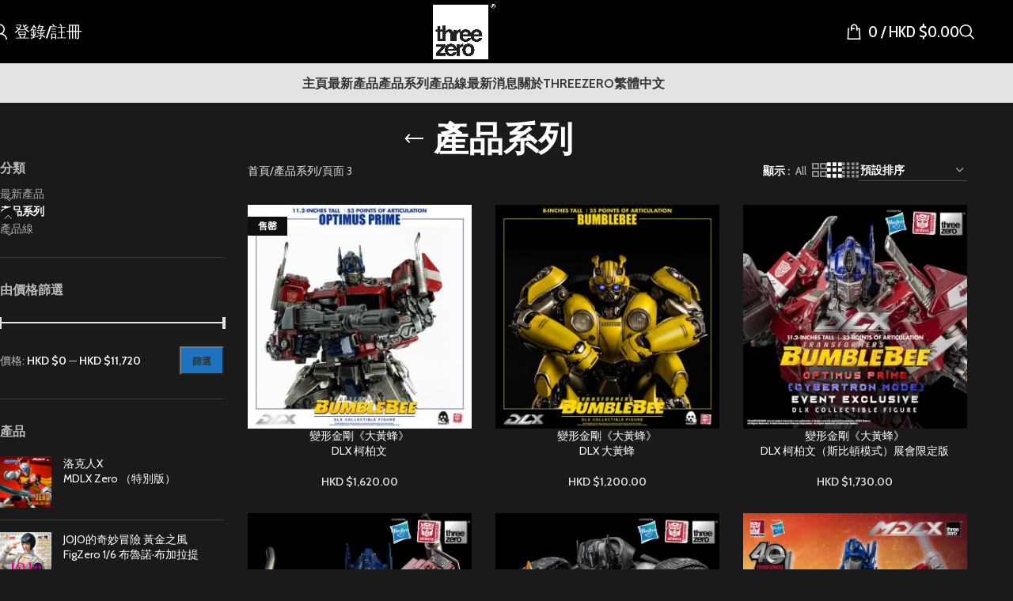

--- FILE ---
content_type: text/html; charset=UTF-8
request_url: https://www.threezerohk.com/zh-hant/product-category/collection-zh-hant/page/3/
body_size: 33765
content:
<!DOCTYPE html>
<html lang="zh-hant">
<head>
	<meta charset="UTF-8"><link rel="preconnect" href="https://fonts.gstatic.com/" crossorigin />
	<link rel="profile" href="https://gmpg.org/xfn/11">
	<link rel="pingback" href="https://www.threezerohk.com/xmlrpc.php">

	<title>產品系列 &#8211; 第 3 頁 &#8211; threezero store</title>
<meta name='robots' content='max-image-preview:large' />
	<style>img:is([sizes="auto" i], [sizes^="auto," i]) { contain-intrinsic-size: 3000px 1500px }</style>
	<link rel='dns-prefetch' href='//www.googletagmanager.com' />
<link rel='dns-prefetch' href='//netdna.bootstrapcdn.com' />
<link rel='dns-prefetch' href='//fonts.googleapis.com' />
<link rel="alternate" type="application/rss+xml" title="訂閱《threezero store》&raquo; 資訊提供" href="https://www.threezerohk.com/zh-hant/feed/" />
<link rel="alternate" type="application/rss+xml" title="訂閱《threezero store》&raquo; 留言的資訊提供" href="https://www.threezerohk.com/zh-hant/comments/feed/" />
<link rel="alternate" type="application/rss+xml" title="訂閱《threezero store》&raquo; 分類〈產品系列〉的資訊提供" href="https://www.threezerohk.com/zh-hant/product-category/collection-zh-hant/feed/" />
<script type="499fd898f855e1bdcfd73c01-text/javascript">WebFontConfig={google:{families:["Cabin:400,600,700","Cabin Condensed:400,600,500"]}};if ( typeof WebFont === "object" && typeof WebFont.load === "function" ) { WebFont.load( WebFontConfig ); }</script><script data-optimized="1" src="https://www.threezerohk.com/wp-content/plugins/litespeed-cache/assets/js/webfontloader.min.js" type="499fd898f855e1bdcfd73c01-text/javascript"></script><link data-optimized="2" rel="stylesheet" href="https://www.threezerohk.com/wp-content/litespeed/css/a64645fbf52858529caa0485d94951ef.css?ver=83586" />

<style id='safe-svg-svg-icon-style-inline-css' type='text/css'>
.safe-svg-cover{text-align:center}.safe-svg-cover .safe-svg-inside{display:inline-block;max-width:100%}.safe-svg-cover svg{fill:currentColor;height:100%;max-height:100%;max-width:100%;width:100%}

</style>


<style id='wc-deposits-frontend-styles-inline-css' type='text/css'>

            
    .wc-deposits-options-form input.input-radio:enabled ~ label {  color: #f7f6f7; }
    .wc-deposits-options-form div a.wc-deposits-switcher {
        background-color: #1e73be;
        background: -moz-gradient(center top, #1e73be 0%, #1a62a2 100%);
        background: -moz-linear-gradient(center top, #1e73be 0%, #1a62a2 100%);
        background: -webkit-gradient(linear, left top, left bottom, from(#1e73be), to(#1a62a2));
        background: -webkit-linear-gradient(#1e73be, #1a62a2);
        background: -o-linear-gradient(#1e73be, #1a62a2);
        background: linear-gradient(#1e73be, #1a62a2);
    }
    .wc-deposits-options-form .amount { color: #2687bf; }
    .wc-deposits-options-form .deposit-option { display: inline; }
    
    
        #wc-deposits-options-form input.input-radio:enabled ~ label { color: #f7f6f7; }
        #wc-deposits-options-form div a.wc-deposits-switcher {
          background-color: #1e73be;
          background: -moz-gradient(center top, #1e73be 0%, #1a62a2 100%);
          background: -moz-linear-gradient(center top, #1e73be 0%, #1a62a2 100%);
          background: -webkit-gradient(linear, left top, left bottom, from(#1e73be), to(#1a62a2));
          background: -webkit-linear-gradient(#1e73be, #1a62a2);
          background: -o-linear-gradient(#1e73be, #1a62a2);
          background: linear-gradient(#1e73be, #1a62a2);
        }
        #wc-deposits-options-form .amount { color: #2687bf; }
        #wc-deposits-options-form .deposit-option { display: inline; }
    

            
    .wc-deposits-options-form input.input-radio:enabled ~ label {  color: #f7f6f7; }
    .wc-deposits-options-form div a.wc-deposits-switcher {
        background-color: #1e73be;
        background: -moz-gradient(center top, #1e73be 0%, #1a62a2 100%);
        background: -moz-linear-gradient(center top, #1e73be 0%, #1a62a2 100%);
        background: -webkit-gradient(linear, left top, left bottom, from(#1e73be), to(#1a62a2));
        background: -webkit-linear-gradient(#1e73be, #1a62a2);
        background: -o-linear-gradient(#1e73be, #1a62a2);
        background: linear-gradient(#1e73be, #1a62a2);
    }
    .wc-deposits-options-form .amount { color: #2687bf; }
    .wc-deposits-options-form .deposit-option { display: inline; }
    
    
        #wc-deposits-options-form input.input-radio:enabled ~ label { color: #f7f6f7; }
        #wc-deposits-options-form div a.wc-deposits-switcher {
          background-color: #1e73be;
          background: -moz-gradient(center top, #1e73be 0%, #1a62a2 100%);
          background: -moz-linear-gradient(center top, #1e73be 0%, #1a62a2 100%);
          background: -webkit-gradient(linear, left top, left bottom, from(#1e73be), to(#1a62a2));
          background: -webkit-linear-gradient(#1e73be, #1a62a2);
          background: -o-linear-gradient(#1e73be, #1a62a2);
          background: linear-gradient(#1e73be, #1a62a2);
        }
        #wc-deposits-options-form .amount { color: #2687bf; }
        #wc-deposits-options-form .deposit-option { display: inline; }
    

            
    .wc-deposits-options-form input.input-radio:enabled ~ label {  color: #f7f6f7; }
    .wc-deposits-options-form div a.wc-deposits-switcher {
        background-color: #1e73be;
        background: -moz-gradient(center top, #1e73be 0%, #1a62a2 100%);
        background: -moz-linear-gradient(center top, #1e73be 0%, #1a62a2 100%);
        background: -webkit-gradient(linear, left top, left bottom, from(#1e73be), to(#1a62a2));
        background: -webkit-linear-gradient(#1e73be, #1a62a2);
        background: -o-linear-gradient(#1e73be, #1a62a2);
        background: linear-gradient(#1e73be, #1a62a2);
    }
    .wc-deposits-options-form .amount { color: #2687bf; }
    .wc-deposits-options-form .deposit-option { display: inline; }
    
    
        #wc-deposits-options-form input.input-radio:enabled ~ label { color: #f7f6f7; }
        #wc-deposits-options-form div a.wc-deposits-switcher {
          background-color: #1e73be;
          background: -moz-gradient(center top, #1e73be 0%, #1a62a2 100%);
          background: -moz-linear-gradient(center top, #1e73be 0%, #1a62a2 100%);
          background: -webkit-gradient(linear, left top, left bottom, from(#1e73be), to(#1a62a2));
          background: -webkit-linear-gradient(#1e73be, #1a62a2);
          background: -o-linear-gradient(#1e73be, #1a62a2);
          background: linear-gradient(#1e73be, #1a62a2);
        }
        #wc-deposits-options-form .amount { color: #2687bf; }
        #wc-deposits-options-form .deposit-option { display: inline; }
    
</style>
<style id='global-styles-inline-css' type='text/css'>
:root{--wp--preset--aspect-ratio--square: 1;--wp--preset--aspect-ratio--4-3: 4/3;--wp--preset--aspect-ratio--3-4: 3/4;--wp--preset--aspect-ratio--3-2: 3/2;--wp--preset--aspect-ratio--2-3: 2/3;--wp--preset--aspect-ratio--16-9: 16/9;--wp--preset--aspect-ratio--9-16: 9/16;--wp--preset--color--black: #000000;--wp--preset--color--cyan-bluish-gray: #abb8c3;--wp--preset--color--white: #ffffff;--wp--preset--color--pale-pink: #f78da7;--wp--preset--color--vivid-red: #cf2e2e;--wp--preset--color--luminous-vivid-orange: #ff6900;--wp--preset--color--luminous-vivid-amber: #fcb900;--wp--preset--color--light-green-cyan: #7bdcb5;--wp--preset--color--vivid-green-cyan: #00d084;--wp--preset--color--pale-cyan-blue: #8ed1fc;--wp--preset--color--vivid-cyan-blue: #0693e3;--wp--preset--color--vivid-purple: #9b51e0;--wp--preset--gradient--vivid-cyan-blue-to-vivid-purple: linear-gradient(135deg,rgba(6,147,227,1) 0%,rgb(155,81,224) 100%);--wp--preset--gradient--light-green-cyan-to-vivid-green-cyan: linear-gradient(135deg,rgb(122,220,180) 0%,rgb(0,208,130) 100%);--wp--preset--gradient--luminous-vivid-amber-to-luminous-vivid-orange: linear-gradient(135deg,rgba(252,185,0,1) 0%,rgba(255,105,0,1) 100%);--wp--preset--gradient--luminous-vivid-orange-to-vivid-red: linear-gradient(135deg,rgba(255,105,0,1) 0%,rgb(207,46,46) 100%);--wp--preset--gradient--very-light-gray-to-cyan-bluish-gray: linear-gradient(135deg,rgb(238,238,238) 0%,rgb(169,184,195) 100%);--wp--preset--gradient--cool-to-warm-spectrum: linear-gradient(135deg,rgb(74,234,220) 0%,rgb(151,120,209) 20%,rgb(207,42,186) 40%,rgb(238,44,130) 60%,rgb(251,105,98) 80%,rgb(254,248,76) 100%);--wp--preset--gradient--blush-light-purple: linear-gradient(135deg,rgb(255,206,236) 0%,rgb(152,150,240) 100%);--wp--preset--gradient--blush-bordeaux: linear-gradient(135deg,rgb(254,205,165) 0%,rgb(254,45,45) 50%,rgb(107,0,62) 100%);--wp--preset--gradient--luminous-dusk: linear-gradient(135deg,rgb(255,203,112) 0%,rgb(199,81,192) 50%,rgb(65,88,208) 100%);--wp--preset--gradient--pale-ocean: linear-gradient(135deg,rgb(255,245,203) 0%,rgb(182,227,212) 50%,rgb(51,167,181) 100%);--wp--preset--gradient--electric-grass: linear-gradient(135deg,rgb(202,248,128) 0%,rgb(113,206,126) 100%);--wp--preset--gradient--midnight: linear-gradient(135deg,rgb(2,3,129) 0%,rgb(40,116,252) 100%);--wp--preset--font-size--small: 13px;--wp--preset--font-size--medium: 20px;--wp--preset--font-size--large: 36px;--wp--preset--font-size--x-large: 42px;--wp--preset--spacing--20: 0.44rem;--wp--preset--spacing--30: 0.67rem;--wp--preset--spacing--40: 1rem;--wp--preset--spacing--50: 1.5rem;--wp--preset--spacing--60: 2.25rem;--wp--preset--spacing--70: 3.38rem;--wp--preset--spacing--80: 5.06rem;--wp--preset--shadow--natural: 6px 6px 9px rgba(0, 0, 0, 0.2);--wp--preset--shadow--deep: 12px 12px 50px rgba(0, 0, 0, 0.4);--wp--preset--shadow--sharp: 6px 6px 0px rgba(0, 0, 0, 0.2);--wp--preset--shadow--outlined: 6px 6px 0px -3px rgba(255, 255, 255, 1), 6px 6px rgba(0, 0, 0, 1);--wp--preset--shadow--crisp: 6px 6px 0px rgba(0, 0, 0, 1);}:where(body) { margin: 0; }.wp-site-blocks > .alignleft { float: left; margin-right: 2em; }.wp-site-blocks > .alignright { float: right; margin-left: 2em; }.wp-site-blocks > .aligncenter { justify-content: center; margin-left: auto; margin-right: auto; }:where(.is-layout-flex){gap: 0.5em;}:where(.is-layout-grid){gap: 0.5em;}.is-layout-flow > .alignleft{float: left;margin-inline-start: 0;margin-inline-end: 2em;}.is-layout-flow > .alignright{float: right;margin-inline-start: 2em;margin-inline-end: 0;}.is-layout-flow > .aligncenter{margin-left: auto !important;margin-right: auto !important;}.is-layout-constrained > .alignleft{float: left;margin-inline-start: 0;margin-inline-end: 2em;}.is-layout-constrained > .alignright{float: right;margin-inline-start: 2em;margin-inline-end: 0;}.is-layout-constrained > .aligncenter{margin-left: auto !important;margin-right: auto !important;}.is-layout-constrained > :where(:not(.alignleft):not(.alignright):not(.alignfull)){margin-left: auto !important;margin-right: auto !important;}body .is-layout-flex{display: flex;}.is-layout-flex{flex-wrap: wrap;align-items: center;}.is-layout-flex > :is(*, div){margin: 0;}body .is-layout-grid{display: grid;}.is-layout-grid > :is(*, div){margin: 0;}body{padding-top: 0px;padding-right: 0px;padding-bottom: 0px;padding-left: 0px;}a:where(:not(.wp-element-button)){text-decoration: none;}:root :where(.wp-element-button, .wp-block-button__link){background-color: #32373c;border-width: 0;color: #fff;font-family: inherit;font-size: inherit;line-height: inherit;padding: calc(0.667em + 2px) calc(1.333em + 2px);text-decoration: none;}.has-black-color{color: var(--wp--preset--color--black) !important;}.has-cyan-bluish-gray-color{color: var(--wp--preset--color--cyan-bluish-gray) !important;}.has-white-color{color: var(--wp--preset--color--white) !important;}.has-pale-pink-color{color: var(--wp--preset--color--pale-pink) !important;}.has-vivid-red-color{color: var(--wp--preset--color--vivid-red) !important;}.has-luminous-vivid-orange-color{color: var(--wp--preset--color--luminous-vivid-orange) !important;}.has-luminous-vivid-amber-color{color: var(--wp--preset--color--luminous-vivid-amber) !important;}.has-light-green-cyan-color{color: var(--wp--preset--color--light-green-cyan) !important;}.has-vivid-green-cyan-color{color: var(--wp--preset--color--vivid-green-cyan) !important;}.has-pale-cyan-blue-color{color: var(--wp--preset--color--pale-cyan-blue) !important;}.has-vivid-cyan-blue-color{color: var(--wp--preset--color--vivid-cyan-blue) !important;}.has-vivid-purple-color{color: var(--wp--preset--color--vivid-purple) !important;}.has-black-background-color{background-color: var(--wp--preset--color--black) !important;}.has-cyan-bluish-gray-background-color{background-color: var(--wp--preset--color--cyan-bluish-gray) !important;}.has-white-background-color{background-color: var(--wp--preset--color--white) !important;}.has-pale-pink-background-color{background-color: var(--wp--preset--color--pale-pink) !important;}.has-vivid-red-background-color{background-color: var(--wp--preset--color--vivid-red) !important;}.has-luminous-vivid-orange-background-color{background-color: var(--wp--preset--color--luminous-vivid-orange) !important;}.has-luminous-vivid-amber-background-color{background-color: var(--wp--preset--color--luminous-vivid-amber) !important;}.has-light-green-cyan-background-color{background-color: var(--wp--preset--color--light-green-cyan) !important;}.has-vivid-green-cyan-background-color{background-color: var(--wp--preset--color--vivid-green-cyan) !important;}.has-pale-cyan-blue-background-color{background-color: var(--wp--preset--color--pale-cyan-blue) !important;}.has-vivid-cyan-blue-background-color{background-color: var(--wp--preset--color--vivid-cyan-blue) !important;}.has-vivid-purple-background-color{background-color: var(--wp--preset--color--vivid-purple) !important;}.has-black-border-color{border-color: var(--wp--preset--color--black) !important;}.has-cyan-bluish-gray-border-color{border-color: var(--wp--preset--color--cyan-bluish-gray) !important;}.has-white-border-color{border-color: var(--wp--preset--color--white) !important;}.has-pale-pink-border-color{border-color: var(--wp--preset--color--pale-pink) !important;}.has-vivid-red-border-color{border-color: var(--wp--preset--color--vivid-red) !important;}.has-luminous-vivid-orange-border-color{border-color: var(--wp--preset--color--luminous-vivid-orange) !important;}.has-luminous-vivid-amber-border-color{border-color: var(--wp--preset--color--luminous-vivid-amber) !important;}.has-light-green-cyan-border-color{border-color: var(--wp--preset--color--light-green-cyan) !important;}.has-vivid-green-cyan-border-color{border-color: var(--wp--preset--color--vivid-green-cyan) !important;}.has-pale-cyan-blue-border-color{border-color: var(--wp--preset--color--pale-cyan-blue) !important;}.has-vivid-cyan-blue-border-color{border-color: var(--wp--preset--color--vivid-cyan-blue) !important;}.has-vivid-purple-border-color{border-color: var(--wp--preset--color--vivid-purple) !important;}.has-vivid-cyan-blue-to-vivid-purple-gradient-background{background: var(--wp--preset--gradient--vivid-cyan-blue-to-vivid-purple) !important;}.has-light-green-cyan-to-vivid-green-cyan-gradient-background{background: var(--wp--preset--gradient--light-green-cyan-to-vivid-green-cyan) !important;}.has-luminous-vivid-amber-to-luminous-vivid-orange-gradient-background{background: var(--wp--preset--gradient--luminous-vivid-amber-to-luminous-vivid-orange) !important;}.has-luminous-vivid-orange-to-vivid-red-gradient-background{background: var(--wp--preset--gradient--luminous-vivid-orange-to-vivid-red) !important;}.has-very-light-gray-to-cyan-bluish-gray-gradient-background{background: var(--wp--preset--gradient--very-light-gray-to-cyan-bluish-gray) !important;}.has-cool-to-warm-spectrum-gradient-background{background: var(--wp--preset--gradient--cool-to-warm-spectrum) !important;}.has-blush-light-purple-gradient-background{background: var(--wp--preset--gradient--blush-light-purple) !important;}.has-blush-bordeaux-gradient-background{background: var(--wp--preset--gradient--blush-bordeaux) !important;}.has-luminous-dusk-gradient-background{background: var(--wp--preset--gradient--luminous-dusk) !important;}.has-pale-ocean-gradient-background{background: var(--wp--preset--gradient--pale-ocean) !important;}.has-electric-grass-gradient-background{background: var(--wp--preset--gradient--electric-grass) !important;}.has-midnight-gradient-background{background: var(--wp--preset--gradient--midnight) !important;}.has-small-font-size{font-size: var(--wp--preset--font-size--small) !important;}.has-medium-font-size{font-size: var(--wp--preset--font-size--medium) !important;}.has-large-font-size{font-size: var(--wp--preset--font-size--large) !important;}.has-x-large-font-size{font-size: var(--wp--preset--font-size--x-large) !important;}
:where(.wp-block-post-template.is-layout-flex){gap: 1.25em;}:where(.wp-block-post-template.is-layout-grid){gap: 1.25em;}
:where(.wp-block-columns.is-layout-flex){gap: 2em;}:where(.wp-block-columns.is-layout-grid){gap: 2em;}
:root :where(.wp-block-pullquote){font-size: 1.5em;line-height: 1.6;}
</style>

<style id='wcml-dropdown-0-inline-css' type='text/css'>
.product.wcml-dropdown li>a {color:#8224e3;}.product.wcml-dropdown .wcml-cs-active-currency>a {color:#8224e3;}
</style>
<style id='woocommerce-inline-inline-css' type='text/css'>
.woocommerce form .form-row .required { visibility: visible; }
</style>

<style id='wpml-legacy-horizontal-list-0-inline-css' type='text/css'>
.wpml-ls-statics-shortcode_actions{background-color:#eeeeee;}.wpml-ls-statics-shortcode_actions, .wpml-ls-statics-shortcode_actions .wpml-ls-sub-menu, .wpml-ls-statics-shortcode_actions a {border-color:#cdcdcd;}.wpml-ls-statics-shortcode_actions a, .wpml-ls-statics-shortcode_actions .wpml-ls-sub-menu a, .wpml-ls-statics-shortcode_actions .wpml-ls-sub-menu a:link, .wpml-ls-statics-shortcode_actions li:not(.wpml-ls-current-language) .wpml-ls-link, .wpml-ls-statics-shortcode_actions li:not(.wpml-ls-current-language) .wpml-ls-link:link {color:#444444;background-color:#ffffff;}.wpml-ls-statics-shortcode_actions .wpml-ls-sub-menu a:hover,.wpml-ls-statics-shortcode_actions .wpml-ls-sub-menu a:focus, .wpml-ls-statics-shortcode_actions .wpml-ls-sub-menu a:link:hover, .wpml-ls-statics-shortcode_actions .wpml-ls-sub-menu a:link:focus {color:#000000;background-color:#eeeeee;}.wpml-ls-statics-shortcode_actions .wpml-ls-current-language > a {color:#444444;background-color:#ffffff;}.wpml-ls-statics-shortcode_actions .wpml-ls-current-language:hover>a, .wpml-ls-statics-shortcode_actions .wpml-ls-current-language>a:focus {color:#000000;background-color:#eeeeee;}
</style>




<link rel='stylesheet' id='fontawesome-css' href='//netdna.bootstrapcdn.com/font-awesome/3.2.1/css/font-awesome.min.css?ver=1.3.9' type='text/css' media='all' />
<!--[if IE 7]>
<link rel='stylesheet' id='fontawesome-ie-css' href='//netdna.bootstrapcdn.com/font-awesome/3.2.1/css/font-awesome-ie7.min.css?ver=1.3.9' type='text/css' media='all' />
<![endif]-->
































































		<style>
			/* Accessible for screen readers but hidden from view */
			.fa-hidden { position:absolute; left:-10000px; top:auto; width:1px; height:1px; overflow:hidden; }
			.rtl .fa-hidden { left:10000px; }
			.fa-showtext { margin-right: 5px; }
		</style>
		<script type="499fd898f855e1bdcfd73c01-text/javascript" id="BENrueeg_RUE-not_file_js-js-extra">
/* <![CDATA[ */
var BENrueeg_RUE_js_Params = {"is_field_name_removed":""};
/* ]]> */
</script>
<script type="499fd898f855e1bdcfd73c01-text/javascript" src="https://www.threezerohk.com/wp-includes/js/jquery/jquery.min.js?ver=3.7.1" id="jquery-core-js"></script>
<script data-optimized="1" type="499fd898f855e1bdcfd73c01-text/javascript" src="https://www.threezerohk.com/wp-content/litespeed/js/e3bf2235882ea1dd63721235fc2fece1.js?ver=4a93f" id="jquery-migrate-js"></script>
<script data-optimized="1" type="499fd898f855e1bdcfd73c01-text/javascript" src="https://www.threezerohk.com/wp-content/litespeed/js/64d599894e8cb47523a22732786f6090.js?ver=f9f64" id="wc-jquery-blockui-js" data-wp-strategy="defer"></script>
<script type="499fd898f855e1bdcfd73c01-text/javascript" id="wc-add-to-cart-js-extra">
/* <![CDATA[ */
var wc_add_to_cart_params = {"ajax_url":"\/wp-admin\/admin-ajax.php?lang=zh-hant","wc_ajax_url":"\/zh-hant\/?wc-ajax=%%endpoint%%","i18n_view_cart":"\u67e5\u770b\u8cfc\u7269\u8eca","cart_url":"https:\/\/www.threezerohk.com\/zh-hant\/%e8%b3%bc%e7%89%a9%e8%bb%8a\/","is_cart":"","cart_redirect_after_add":"no"};
/* ]]> */
</script>
<script data-optimized="1" type="499fd898f855e1bdcfd73c01-text/javascript" src="https://www.threezerohk.com/wp-content/litespeed/js/67e5accbfcf362865d5625d701fe2124.js?ver=0fb67" id="wc-add-to-cart-js" data-wp-strategy="defer"></script>
<script data-optimized="1" type="499fd898f855e1bdcfd73c01-text/javascript" src="https://www.threezerohk.com/wp-content/litespeed/js/e53b16e008c4c0b734d8449f32b57fd0.js?ver=79dc5" id="wc-js-cookie-js" defer="defer" data-wp-strategy="defer"></script>
<script type="499fd898f855e1bdcfd73c01-text/javascript" id="woocommerce-js-extra">
/* <![CDATA[ */
var woocommerce_params = {"ajax_url":"\/wp-admin\/admin-ajax.php?lang=zh-hant","wc_ajax_url":"\/zh-hant\/?wc-ajax=%%endpoint%%","i18n_password_show":"\u986f\u793a\u5bc6\u78bc","i18n_password_hide":"\u96b1\u85cf\u5bc6\u78bc"};
/* ]]> */
</script>
<script data-optimized="1" type="499fd898f855e1bdcfd73c01-text/javascript" src="https://www.threezerohk.com/wp-content/litespeed/js/d431832e9caf06dab3f6539eacb7aa0b.js?ver=ab457" id="woocommerce-js" defer="defer" data-wp-strategy="defer"></script>
<script data-optimized="1" type="499fd898f855e1bdcfd73c01-text/javascript" src="https://www.threezerohk.com/wp-content/litespeed/js/61a16b439a34de3461974d6babad00e5.js?ver=bd169" id="vc_woocommerce-add-to-cart-js-js"></script>

<!-- Google tag (gtag.js) snippet added by Site Kit -->
<!-- Google Analytics snippet added by Site Kit -->
<script type="499fd898f855e1bdcfd73c01-text/javascript" src="https://www.googletagmanager.com/gtag/js?id=G-HWM3J1P8E7" id="google_gtagjs-js" async></script>
<script type="499fd898f855e1bdcfd73c01-text/javascript" id="google_gtagjs-js-after">
/* <![CDATA[ */
window.dataLayer = window.dataLayer || [];function gtag(){dataLayer.push(arguments);}
gtag("set","linker",{"domains":["www.threezerohk.com"]});
gtag("js", new Date());
gtag("set", "developer_id.dZTNiMT", true);
gtag("config", "G-HWM3J1P8E7");
/* ]]> */
</script>
<script type="499fd898f855e1bdcfd73c01-text/javascript" id="wc-deposits-add-to-cart-js-extra">
/* <![CDATA[ */
var wc_deposits_add_to_cart_options = {"ajax_url":"https:\/\/www.threezerohk.com\/wp-admin\/admin-ajax.php","message":{"deposit":"","full":""}};
/* ]]> */
</script>
<script data-optimized="1" type="499fd898f855e1bdcfd73c01-text/javascript" src="https://www.threezerohk.com/wp-content/litespeed/js/71a55ca3d351b43cbd7280d5e8f77152.js?ver=73fd1" id="wc-deposits-add-to-cart-js"></script>
<script data-optimized="1" type="499fd898f855e1bdcfd73c01-text/javascript" src="https://www.threezerohk.com/wp-content/litespeed/js/18f0472636536dcc23acfae900dc316c.js?ver=61488" id="wd-device-library-js"></script>
<script data-optimized="1" type="499fd898f855e1bdcfd73c01-text/javascript" src="https://www.threezerohk.com/wp-content/litespeed/js/42d72c11e49e6c6fce8ce4bb13cfcc83.js?ver=9f028" id="wd-scrollbar-js"></script>
<script type="499fd898f855e1bdcfd73c01-text/javascript"></script><link rel="https://api.w.org/" href="https://www.threezerohk.com/zh-hant/wp-json/" /><link rel="alternate" title="JSON" type="application/json" href="https://www.threezerohk.com/zh-hant/wp-json/wp/v2/product_cat/166" /><link rel="EditURI" type="application/rsd+xml" title="RSD" href="https://www.threezerohk.com/xmlrpc.php?rsd" />
<meta name="generator" content="WordPress 6.7.2" />
<meta name="generator" content="WooCommerce 10.3.7" />
<meta name="generator" content="WPML ver:4.8.6 stt:60,62,1,28;" />
<meta name="generator" content="Site Kit by Google 1.170.0" />					<meta name="viewport" content="width=device-width, initial-scale=1.0, maximum-scale=1.0, user-scalable=no">
										<noscript><style>.woocommerce-product-gallery{ opacity: 1 !important; }</style></noscript>
	<meta name="generator" content="Powered by WPBakery Page Builder - drag and drop page builder for WordPress."/>
<meta name="generator" content="Powered by Slider Revolution 6.7.29 - responsive, Mobile-Friendly Slider Plugin for WordPress with comfortable drag and drop interface." />
<link rel="icon" href="https://www.threezerohk.com/wp-content/uploads/2022/01/cropped-logo-icon-32x32.png" sizes="32x32" />
<link rel="icon" href="https://www.threezerohk.com/wp-content/uploads/2022/01/cropped-logo-icon-192x192.png" sizes="192x192" />
<link rel="apple-touch-icon" href="https://www.threezerohk.com/wp-content/uploads/2022/01/cropped-logo-icon-180x180.png" />
<meta name="msapplication-TileImage" content="https://www.threezerohk.com/wp-content/uploads/2022/01/cropped-logo-icon-270x270.png" />
<script type="499fd898f855e1bdcfd73c01-text/javascript">function setREVStartSize(e){
			//window.requestAnimationFrame(function() {
				window.RSIW = window.RSIW===undefined ? window.innerWidth : window.RSIW;
				window.RSIH = window.RSIH===undefined ? window.innerHeight : window.RSIH;
				try {
					var pw = document.getElementById(e.c).parentNode.offsetWidth,
						newh;
					pw = pw===0 || isNaN(pw) || (e.l=="fullwidth" || e.layout=="fullwidth") ? window.RSIW : pw;
					e.tabw = e.tabw===undefined ? 0 : parseInt(e.tabw);
					e.thumbw = e.thumbw===undefined ? 0 : parseInt(e.thumbw);
					e.tabh = e.tabh===undefined ? 0 : parseInt(e.tabh);
					e.thumbh = e.thumbh===undefined ? 0 : parseInt(e.thumbh);
					e.tabhide = e.tabhide===undefined ? 0 : parseInt(e.tabhide);
					e.thumbhide = e.thumbhide===undefined ? 0 : parseInt(e.thumbhide);
					e.mh = e.mh===undefined || e.mh=="" || e.mh==="auto" ? 0 : parseInt(e.mh,0);
					if(e.layout==="fullscreen" || e.l==="fullscreen")
						newh = Math.max(e.mh,window.RSIH);
					else{
						e.gw = Array.isArray(e.gw) ? e.gw : [e.gw];
						for (var i in e.rl) if (e.gw[i]===undefined || e.gw[i]===0) e.gw[i] = e.gw[i-1];
						e.gh = e.el===undefined || e.el==="" || (Array.isArray(e.el) && e.el.length==0)? e.gh : e.el;
						e.gh = Array.isArray(e.gh) ? e.gh : [e.gh];
						for (var i in e.rl) if (e.gh[i]===undefined || e.gh[i]===0) e.gh[i] = e.gh[i-1];
											
						var nl = new Array(e.rl.length),
							ix = 0,
							sl;
						e.tabw = e.tabhide>=pw ? 0 : e.tabw;
						e.thumbw = e.thumbhide>=pw ? 0 : e.thumbw;
						e.tabh = e.tabhide>=pw ? 0 : e.tabh;
						e.thumbh = e.thumbhide>=pw ? 0 : e.thumbh;
						for (var i in e.rl) nl[i] = e.rl[i]<window.RSIW ? 0 : e.rl[i];
						sl = nl[0];
						for (var i in nl) if (sl>nl[i] && nl[i]>0) { sl = nl[i]; ix=i;}
						var m = pw>(e.gw[ix]+e.tabw+e.thumbw) ? 1 : (pw-(e.tabw+e.thumbw)) / (e.gw[ix]);
						newh =  (e.gh[ix] * m) + (e.tabh + e.thumbh);
					}
					var el = document.getElementById(e.c);
					if (el!==null && el) el.style.height = newh+"px";
					el = document.getElementById(e.c+"_wrapper");
					if (el!==null && el) {
						el.style.height = newh+"px";
						el.style.display = "block";
					}
				} catch(e){
					console.log("Failure at Presize of Slider:" + e)
				}
			//});
		  };</script>
		<style type="text/css" id="wp-custom-css">
			.postid-159885 .page-title .title {
    display: none;
}

.postid-159907 .page-title .title {
    display: none;
}

.postid-159908 .page-title .title {
    display: none;
}

.postid-159909 .page-title .title {
    display: none;
}



.postid-160352 .page-title .title {
    display: none;
}

.postid-160393 .page-title .title {
    display: none;
}

.postid-160394 .page-title .title {
    display: none;
}

.postid-160391 .page-title .title {
    display: none;
}





.wd-threed-view .nav_bar {
    bottom: 15px;
}

.postid-148218 .page-title .title {
    display: none;
}

.postid-148162 .page-title .title {
    display: none;
}

.postid-148109 .page-title .title {
    display: none;
}

.postid-148110 .page-title .title {
    display: none;
}

.postid-138757 .page-title .title {
    display: none;
}


.postid-138776 .page-title .title {
    display: none;
}

.postid-138766 .page-title .title {
    display: none;
}

.postid-138767 .page-title .title {
    display: none;
}


.postid-138810 .page-title .title {
    display: none;
}


.postid-138818 .page-title .title {
    display: none;
}

.postid-138844 .page-title .title {
    display: none;
}

.postid-138845 .page-title .title {
    display: none;
}



.postid-138855 .page-title .title {
    display: none;
}



.postid-138870 .page-title .title {
    display: none;
}


.postid-138862 .page-title .title {
    display: none;
}

.postid-138877 .page-title .title {
    display: none;
}

.postid-139111 .page-title .title {
    display: none;
}

.postid-139118 .page-title .title {
    display: none;
}

.postid-139119 .page-title .title {
    display: none;
}

.postid-139120 .page-title .title {
    display: none;
}
---
.pageid-122569 {
    background-color: #FFFFFF;
}

---





		</style>
		<style>
		
		</style><noscript><style> .wpb_animate_when_almost_visible { opacity: 1; }</style></noscript>			<style id="wd-style-header_624281-css" data-type="wd-style-header_624281">
				:root{
	--wd-top-bar-h: .00001px;
	--wd-top-bar-sm-h: .00001px;
	--wd-top-bar-sticky-h: .00001px;
	--wd-top-bar-brd-w: .00001px;

	--wd-header-general-h: 80px;
	--wd-header-general-sm-h: 105px;
	--wd-header-general-sticky-h: 70px;
	--wd-header-general-brd-w: .00001px;

	--wd-header-bottom-h: 50px;
	--wd-header-bottom-sm-h: .00001px;
	--wd-header-bottom-sticky-h: 40px;
	--wd-header-bottom-brd-w: .00001px;

	--wd-header-clone-h: .00001px;

	--wd-header-brd-w: calc(var(--wd-top-bar-brd-w) + var(--wd-header-general-brd-w) + var(--wd-header-bottom-brd-w));
	--wd-header-h: calc(var(--wd-top-bar-h) + var(--wd-header-general-h) + var(--wd-header-bottom-h) + var(--wd-header-brd-w));
	--wd-header-sticky-h: calc(var(--wd-top-bar-sticky-h) + var(--wd-header-general-sticky-h) + var(--wd-header-bottom-sticky-h) + var(--wd-header-clone-h) + var(--wd-header-brd-w));
	--wd-header-sm-h: calc(var(--wd-top-bar-sm-h) + var(--wd-header-general-sm-h) + var(--wd-header-bottom-sm-h) + var(--wd-header-brd-w));
}


.whb-sticked .whb-general-header .wd-dropdown:not(.sub-sub-menu) {
	margin-top: 15px;
}

.whb-sticked .whb-general-header .wd-dropdown:not(.sub-sub-menu):after {
	height: 25px;
}




.whb-header-bottom .wd-dropdown {
	margin-top: 5px;
}

.whb-header-bottom .wd-dropdown:after {
	height: 15px;
}

.whb-sticked .whb-header-bottom .wd-dropdown:not(.sub-sub-menu) {
	margin-top: 0px;
}

.whb-sticked .whb-header-bottom .wd-dropdown:not(.sub-sub-menu):after {
	height: 10px;
}


		
.whb-top-bar {
	background-color: rgba(131, 183, 53, 1);
}

.whb-9x1ytaxq7aphtb3npidp .searchform {
	--wd-form-height: 46px;
}
.whb-general-header {
	background-color: rgba(0, 0, 0, 1);border-bottom-width: 0px;border-bottom-style: solid;
}

.whb-header-bottom {
	background-color: rgba(227, 227, 227, 1);border-bottom-width: 0px;border-bottom-style: solid;
}
			</style>
			</head>

<body class="archive paged tax-product_cat term-collection-zh-hant term-166 paged-3 theme-woodmart woocommerce woocommerce-page woocommerce-no-js wrapper-full-width  global-color-scheme-light categories-accordion-on woodmart-archive-shop woodmart-ajax-shop-on sticky-toolbar-on wd-header-overlap dropdowns-color-light wpb-js-composer js-comp-ver-8.2 vc_responsive">
			<script type="499fd898f855e1bdcfd73c01-text/javascript" id="wd-flicker-fix">// Flicker fix.</script>	
	
	<div class="wd-page-wrapper website-wrapper">
									<header class="whb-header whb-header_624281 whb-overcontent whb-full-width whb-sticky-shadow whb-scroll-stick whb-sticky-real">
					<div class="whb-main-header">
	
<div class="whb-row whb-general-header whb-sticky-row whb-with-bg whb-without-border whb-color-light whb-with-shadow whb-flex-equal-sides">
	<div class="container">
		<div class="whb-flex-row whb-general-header-inner">
			<div class="whb-column whb-col-left whb-column8 whb-visible-lg">
	<div class="wd-header-my-account wd-tools-element wd-event-hover wd-with-username wd-design-1 wd-account-style-icon whb-vssfpylqqax9pvkfnxoz">
			<a href="https://www.threezerohk.com/zh-hant/my-account/" title="我的帳號">
			
				<span class="wd-tools-icon">
									</span>
				<span class="wd-tools-text">
				登錄/註冊			</span>

					</a>

			</div>
</div>
<div class="whb-column whb-col-center whb-column9 whb-visible-lg">
	<div class="site-logo whb-gs8bcnxektjsro21n657">
	<a href="https://www.threezerohk.com/zh-hant/" class="wd-logo wd-main-logo" rel="home" aria-label="Site logo">
		<img src="https://www.threezerohk.com/wp-content/uploads/2022/01/logo-icon-white.png" alt="threezero store" style="max-width: 200px;" loading="lazy" />	</a>
	</div>
</div>
<div class="whb-column whb-col-right whb-column10 whb-visible-lg">
	
<div class="wd-header-cart wd-tools-element wd-design-1 cart-widget-opener whb-nedhm962r512y1xz9j06">
	<a href="https://www.threezerohk.com/zh-hant/%e8%b3%bc%e7%89%a9%e8%bb%8a/" title="購物車">
		
			<span class="wd-tools-icon wd-icon-alt">
											</span>
			<span class="wd-tools-text">
											<span class="wd-cart-number wd-tools-count">0 <span>items</span></span>
						
									<span class="subtotal-divider">/</span>
										<span class="wd-cart-subtotal"><span class="woocommerce-Price-amount amount"><bdi><span class="woocommerce-Price-currencySymbol">HKD $</span>0.00</bdi></span></span>
					</span>

			</a>
	</div>
<div class="wd-header-search wd-tools-element wd-design-1 wd-style-icon wd-display-full-screen whb-9x1ytaxq7aphtb3npidp" title="Search">
	<a href="#" rel="nofollow" aria-label="Search">
		
			<span class="wd-tools-icon">
							</span>

			<span class="wd-tools-text">
				Search			</span>

			</a>
	</div>
</div>
<div class="whb-column whb-mobile-left whb-column_mobile2 whb-hidden-lg">
	<div class="wd-tools-element wd-header-mobile-nav wd-style-text wd-design-1 whb-g1k0m1tib7raxrwkm1t3">
	<a href="#" rel="nofollow" aria-label="Open mobile menu">
		
		<span class="wd-tools-icon">
					</span>

		<span class="wd-tools-text">功能表清單</span>

			</a>
</div></div>
<div class="whb-column whb-mobile-center whb-column_mobile3 whb-hidden-lg">
	<div class="site-logo whb-lt7vdqgaccmapftzurvt">
	<a href="https://www.threezerohk.com/zh-hant/" class="wd-logo wd-main-logo" rel="home" aria-label="Site logo">
		<img src="https://www.threezerohk.com/wp-content/uploads/2022/01/logo-icon-white.png" alt="threezero store" style="max-width: 179px;" loading="lazy" />	</a>
	</div>
</div>
<div class="whb-column whb-mobile-right whb-column_mobile4 whb-hidden-lg">
	<div class="wd-header-my-account wd-tools-element wd-event-hover wd-design-1 wd-account-style-text whb-3avwhbf4zehhe35wzsnf">
			<a href="https://www.threezerohk.com/zh-hant/my-account/" title="我的帳號">
			
				<span class="wd-tools-icon">
									</span>
				<span class="wd-tools-text">
				登錄/註冊			</span>

					</a>

		
					<div class="wd-dropdown wd-dropdown-register color-scheme-light">
						<div class="login-dropdown-inner woocommerce">
							<span class="wd-heading"><span class="title">登入</span><a class="create-account-link" href="https://www.threezerohk.com/zh-hant/my-account/?action=register">開設帳戶</a></span>
										<form method="post" class="login woocommerce-form woocommerce-form-login
						" action="https://www.threezerohk.com/zh-hant/my-account/" 			>

				
				
				<p class="woocommerce-FormRow woocommerce-FormRow--wide form-row form-row-wide form-row-username">
					<label for="username">用戶名或電郵地址&nbsp;<span class="required" aria-hidden="true">*</span><span class="screen-reader-text">必填</span></label>
					<input type="text" class="woocommerce-Input woocommerce-Input--text input-text" name="username" id="username" value="" />				</p>
				<p class="woocommerce-FormRow woocommerce-FormRow--wide form-row form-row-wide form-row-password">
					<label for="password">密碼&nbsp;<span class="required" aria-hidden="true">*</span><span class="screen-reader-text">必填</span></label>
					<input class="woocommerce-Input woocommerce-Input--text input-text" type="password" name="password" id="password" autocomplete="current-password" />
				</p>

				
				<p class="form-row">
					<input type="hidden" id="woocommerce-login-nonce" name="woocommerce-login-nonce" value="9239370f41" /><input type="hidden" name="_wp_http_referer" value="/zh-hant/product-category/collection-zh-hant/page/3/" />										<button type="submit" class="button woocommerce-button woocommerce-form-login__submit" name="login" value="登入">登入</button>
				</p>

				<p class="login-form-footer">
					<a href="https://www.threezerohk.com/zh-hant/my-account/lost-password/" class="woocommerce-LostPassword lost_password">忘了密碼？</a>
					<label class="woocommerce-form__label woocommerce-form__label-for-checkbox woocommerce-form-login__rememberme">
						<input class="woocommerce-form__input woocommerce-form__input-checkbox" name="rememberme" type="checkbox" value="forever" title="保持登入" aria-label="保持登入" /> <span>保持登入</span>
					</label>
				</p>

				
							</form>

		
						</div>
					</div>
					</div>

<div class="wd-header-cart wd-tools-element wd-design-5 cart-widget-opener whb-trk5sfmvib0ch1s1qbtc">
	<a href="https://www.threezerohk.com/zh-hant/%e8%b3%bc%e7%89%a9%e8%bb%8a/" title="購物車">
		
			<span class="wd-tools-icon">
															<span class="wd-cart-number wd-tools-count">0 <span>items</span></span>
									</span>
			<span class="wd-tools-text">
				
										<span class="wd-cart-subtotal"><span class="woocommerce-Price-amount amount"><bdi><span class="woocommerce-Price-currencySymbol">HKD $</span>0.00</bdi></span></span>
					</span>

			</a>
	</div>
</div>
		</div>
	</div>
</div>

<div class="whb-row whb-header-bottom whb-sticky-row whb-with-bg whb-without-border whb-color-dark whb-hidden-mobile whb-with-shadow whb-flex-flex-middle">
	<div class="container">
		<div class="whb-flex-row whb-header-bottom-inner">
			<div class="whb-column whb-col-left whb-column11 whb-visible-lg whb-empty-column">
	</div>
<div class="whb-column whb-col-center whb-column12 whb-visible-lg">
	<div class="wd-header-nav wd-header-main-nav text-center wd-design-1 whb-9848rk60nnm7v40brnrn" role="navigation" aria-label="Main navigation">
	<ul id="menu-headermenu-chinese-traditional" class="menu wd-nav wd-nav-main wd-style-separated wd-gap-s"><li id="menu-item-52916" class="menu-item menu-item-type-post_type menu-item-object-page menu-item-home menu-item-52916 item-level-0 menu-simple-dropdown wd-event-hover" ><a href="https://www.threezerohk.com/zh-hant/" class="woodmart-nav-link"><span class="nav-link-text">主頁</span></a></li>
<li id="menu-item-52917" class="menu-item menu-item-type-taxonomy menu-item-object-product_cat menu-item-has-children menu-item-52917 item-level-0 menu-simple-dropdown wd-event-hover" ><a href="https://www.threezerohk.com/zh-hant/product-category/new-in-zh-hant/" class="woodmart-nav-link"><span class="nav-link-text">最新產品</span></a><div class="color-scheme-light wd-design-default wd-dropdown-menu wd-dropdown"><div class="container wd-entry-content">
<ul class="wd-sub-menu color-scheme-light">
	<li id="menu-item-52918" class="menu-item menu-item-type-taxonomy menu-item-object-product_cat menu-item-52918 item-level-1 wd-event-hover" ><a href="https://www.threezerohk.com/zh-hant/product-category/new-in-zh-hant/pre-order-zh-hant/" class="woodmart-nav-link">預購產品</a></li>
	<li id="menu-item-59580" class="menu-item menu-item-type-taxonomy menu-item-object-product_cat menu-item-59580 item-level-1 wd-event-hover" ><a href="https://www.threezerohk.com/zh-hant/product-category/new-in-zh-hant/stock-zh-hant/" class="woodmart-nav-link">現貨產品</a></li>
	<li id="menu-item-115740" class="menu-item menu-item-type-taxonomy menu-item-object-product_cat menu-item-115740 item-level-1 wd-event-hover" ><a href="https://www.threezerohk.com/zh-hant/product-category/new-in-zh-hant/exclusive-zh-hant/" class="woodmart-nav-link">獨家限定</a></li>
</ul>
</div>
</div>
</li>
<li id="menu-item-52919" class="menu-item menu-item-type-taxonomy menu-item-object-product_cat current-menu-item menu-item-has-children menu-item-52919 item-level-0 menu-simple-dropdown wd-event-hover" ><a href="https://www.threezerohk.com/zh-hant/product-category/collection-zh-hant/" class="woodmart-nav-link"><span class="nav-link-text">產品系列</span></a><div class="color-scheme-light wd-design-default wd-dropdown-menu wd-dropdown"><div class="container wd-entry-content">
<ul class="wd-sub-menu color-scheme-light">
	<li id="menu-item-118420" class="menu-item menu-item-type-taxonomy menu-item-object-product_cat menu-item-118420 item-level-1 wd-event-hover" ><a href="https://www.threezerohk.com/zh-hant/product-category/collection-zh-hant/%e8%a3%9d%e7%94%b2%e9%a8%8e%e5%85%b5votoms/" class="woodmart-nav-link">裝甲騎兵VOTOMS</a></li>
	<li id="menu-item-103341" class="menu-item menu-item-type-taxonomy menu-item-object-product_cat menu-item-103341 item-level-1 wd-event-hover" ><a href="https://www.threezerohk.com/zh-hant/product-category/collection-zh-hant/%e7%83%99%e5%8d%b0%e6%88%b0%e5%a3%ab/" class="woodmart-nav-link">烙印戰士</a></li>
	<li id="menu-item-117337" class="menu-item menu-item-type-taxonomy menu-item-object-product_cat menu-item-117337 item-level-1 wd-event-hover" ><a href="https://www.threezerohk.com/zh-hant/product-category/collection-zh-hant/%e9%8f%88%e9%8b%b8%e4%ba%ba/" class="woodmart-nav-link">鏈鋸人</a></li>
	<li id="menu-item-52928" class="menu-item menu-item-type-taxonomy menu-item-object-product_cat menu-item-52928 item-level-1 wd-event-hover" ><a href="https://www.threezerohk.com/zh-hant/product-category/collection-zh-hant/dorohedoro-zh-hant/" class="woodmart-nav-link">異獸魔都</a></li>
	<li id="menu-item-52924" class="menu-item menu-item-type-taxonomy menu-item-object-product_cat menu-item-52924 item-level-1 wd-event-hover" ><a href="https://www.threezerohk.com/zh-hant/product-category/collection-zh-hant/eva-zh-hant/" class="woodmart-nav-link">新世紀福音戰士</a></li>
	<li id="menu-item-52927" class="menu-item menu-item-type-taxonomy menu-item-object-product_cat menu-item-52927 item-level-1 wd-event-hover" ><a href="https://www.threezerohk.com/zh-hant/product-category/collection-zh-hant/fallout-zh-hant/" class="woodmart-nav-link">異塵餘生</a></li>
	<li id="menu-item-103326" class="menu-item menu-item-type-taxonomy menu-item-object-product_cat menu-item-103326 item-level-1 wd-event-hover" ><a href="https://www.threezerohk.com/zh-hant/product-category/collection-zh-hant/%e9%ab%98%e6%99%ba%e8%83%bd%e6%96%b9%e7%a8%8b%e5%bc%8f-zh-hant/" class="woodmart-nav-link">高智能方程式</a></li>
	<li id="menu-item-90707" class="menu-item menu-item-type-taxonomy menu-item-object-product_cat menu-item-90707 item-level-1 wd-event-hover" ><a href="https://www.threezerohk.com/zh-hant/product-category/collection-zh-hant/g-i-joe-zh-hant/" class="woodmart-nav-link">義勇群英</a></li>
	<li id="menu-item-180337" class="menu-item menu-item-type-taxonomy menu-item-object-product_cat menu-item-180337 item-level-1 wd-event-hover" ><a href="https://www.threezerohk.com/zh-hant/product-category/collection-zh-hant/jojo%e7%9a%84%e5%a5%87%e5%a6%99%e5%86%92%e9%9a%aa/" class="woodmart-nav-link">JOJO的奇妙冒險</a></li>
	<li id="menu-item-90706" class="menu-item menu-item-type-taxonomy menu-item-object-product_cat menu-item-90706 item-level-1 wd-event-hover" ><a href="https://www.threezerohk.com/zh-hant/product-category/collection-zh-hant/marvel-zh-hant/" class="woodmart-nav-link">Marvel</a></li>
	<li id="menu-item-52925" class="menu-item menu-item-type-taxonomy menu-item-object-product_cat menu-item-52925 item-level-1 wd-event-hover" ><a href="https://www.threezerohk.com/zh-hant/product-category/collection-zh-hant/mobile-police-patlabor-zh-hant/" class="woodmart-nav-link">機動警察</a></li>
	<li id="menu-item-103340" class="menu-item menu-item-type-taxonomy menu-item-object-product_cat menu-item-103340 item-level-1 wd-event-hover" ><a href="https://www.threezerohk.com/zh-hant/product-category/collection-zh-hant/%e7%81%ab%e5%bd%b1%e5%bf%8d%e8%80%85-zh-hant/" class="woodmart-nav-link">火影忍者</a></li>
	<li id="menu-item-90708" class="menu-item menu-item-type-taxonomy menu-item-object-product_cat menu-item-90708 item-level-1 wd-event-hover" ><a href="https://www.threezerohk.com/zh-hant/product-category/collection-zh-hant/power-ranger-zh-hant/" class="woodmart-nav-link">戰隊系列</a></li>
	<li id="menu-item-90709" class="menu-item menu-item-type-taxonomy menu-item-object-product_cat menu-item-90709 item-level-1 wd-event-hover" ><a href="https://www.threezerohk.com/zh-hant/product-category/collection-zh-hant/rambo-zh-hant/" class="woodmart-nav-link">第一滴血</a></li>
	<li id="menu-item-164834" class="menu-item menu-item-type-taxonomy menu-item-object-product_cat menu-item-164834 item-level-1 wd-event-hover" ><a href="https://www.threezerohk.com/zh-hant/product-category/collection-zh-hant/%e6%b4%9b%e5%85%8b%e4%ba%ba-zh-hant/" class="woodmart-nav-link">洛克人</a></li>
	<li id="menu-item-90710" class="menu-item menu-item-type-taxonomy menu-item-object-product_cat menu-item-90710 item-level-1 wd-event-hover" ><a href="https://www.threezerohk.com/zh-hant/product-category/collection-zh-hant/sam-sam-zh-hant/" class="woodmart-nav-link">SAM SAM</a></li>
	<li id="menu-item-125437" class="menu-item menu-item-type-taxonomy menu-item-object-product_cat menu-item-125437 item-level-1 wd-event-hover" ><a href="https://www.threezerohk.com/zh-hant/product-category/collection-zh-hant/%e6%96%b0%c2%b7%e5%b9%aa%e9%9d%a2%e8%b6%85%e4%ba%ba/" class="woodmart-nav-link">新·幪面超人</a></li>
	<li id="menu-item-103338" class="menu-item menu-item-type-taxonomy menu-item-object-product_cat menu-item-103338 item-level-1 wd-event-hover" ><a href="https://www.threezerohk.com/zh-hant/product-category/collection-zh-hant/%e6%96%b0%e3%83%bb%e8%b6%85%e4%ba%ba/" class="woodmart-nav-link">新・超人</a></li>
	<li id="menu-item-134778" class="menu-item menu-item-type-taxonomy menu-item-object-product_cat menu-item-134778 item-level-1 wd-event-hover" ><a href="https://www.threezerohk.com/zh-hant/product-category/collection-zh-hant/spyxfamily-zh-hant/" class="woodmart-nav-link">SPY×FAMILY</a></li>
	<li id="menu-item-90711" class="menu-item menu-item-type-taxonomy menu-item-object-product_cat menu-item-90711 item-level-1 wd-event-hover" ><a href="https://www.threezerohk.com/zh-hant/product-category/collection-zh-hant/strangerthings-zh-hant/" class="woodmart-nav-link">怪奇物語</a></li>
	<li id="menu-item-52930" class="menu-item menu-item-type-taxonomy menu-item-object-product_cat menu-item-52930 item-level-1 wd-event-hover" ><a href="https://www.threezerohk.com/zh-hant/product-category/collection-zh-hant/%e8%ae%8a%e5%bd%a2%e9%87%91%e5%89%9b/" class="woodmart-nav-link">變形金剛</a></li>
	<li id="menu-item-52920" class="menu-item menu-item-type-taxonomy menu-item-object-product_cat menu-item-52920 item-level-1 wd-event-hover" ><a href="https://www.threezerohk.com/zh-hant/product-category/collection-zh-hant/ultraman-zh-hant/" class="woodmart-nav-link">機動奧特曼</a></li>
	<li id="menu-item-52922" class="menu-item menu-item-type-taxonomy menu-item-object-product_cat menu-item-52922 item-level-1 wd-event-hover" ><a href="https://www.threezerohk.com/zh-hant/product-category/collection-zh-hant/%e5%85%b6%e4%bb%96-zh-hant/" class="woodmart-nav-link">其他</a></li>
</ul>
</div>
</div>
</li>
<li id="menu-item-52932" class="menu-item menu-item-type-taxonomy menu-item-object-product_cat menu-item-has-children menu-item-52932 item-level-0 menu-simple-dropdown wd-event-hover" ><a href="https://www.threezerohk.com/zh-hant/product-category/productlines-zh-hant/" class="woodmart-nav-link"><span class="nav-link-text">產品線</span></a><div class="color-scheme-light wd-design-default wd-dropdown-menu wd-dropdown"><div class="container wd-entry-content">
<ul class="wd-sub-menu color-scheme-light">
	<li id="menu-item-52937" class="menu-item menu-item-type-taxonomy menu-item-object-product_cat menu-item-52937 item-level-1 wd-event-hover" ><a href="https://www.threezerohk.com/zh-hant/product-category/productlines-zh-hant/premium-zh-hant/" class="woodmart-nav-link">PREMIUM</a></li>
	<li id="menu-item-52933" class="menu-item menu-item-type-taxonomy menu-item-object-product_cat menu-item-52933 item-level-1 wd-event-hover" ><a href="https://www.threezerohk.com/zh-hant/product-category/productlines-zh-hant/dlx-zh-hant/" class="woodmart-nav-link">DLX</a></li>
	<li id="menu-item-87339" class="menu-item menu-item-type-taxonomy menu-item-object-product_cat menu-item-87339 item-level-1 wd-event-hover" ><a href="https://www.threezerohk.com/zh-hant/product-category/productlines-zh-hant/mdlx-zh-hant/" class="woodmart-nav-link">MDLX</a></li>
	<li id="menu-item-52934" class="menu-item menu-item-type-taxonomy menu-item-object-product_cat menu-item-52934 item-level-1 wd-event-hover" ><a href="https://www.threezerohk.com/zh-hant/product-category/productlines-zh-hant/figzero-zh-hant-productlines-zh-hant/" class="woodmart-nav-link">FigZero</a></li>
	<li id="menu-item-52936" class="menu-item menu-item-type-taxonomy menu-item-object-product_cat menu-item-52936 item-level-1 wd-event-hover" ><a href="https://www.threezerohk.com/zh-hant/product-category/productlines-zh-hant/figzero-s/" class="woodmart-nav-link">FigZero S</a></li>
	<li id="menu-item-52938" class="menu-item menu-item-type-taxonomy menu-item-object-product_cat menu-item-52938 item-level-1 wd-event-hover" ><a href="https://www.threezerohk.com/zh-hant/product-category/productlines-zh-hant/robo-dou-zh-hant/" class="woodmart-nav-link">ROBO-DOU</a></li>
	<li id="menu-item-157486" class="menu-item menu-item-type-taxonomy menu-item-object-product_cat menu-item-157486 item-level-1 wd-event-hover" ><a href="https://www.threezerohk.com/zh-hant/product-category/productlines-zh-hant/kaiju-dou-zh-hant/" class="woodmart-nav-link">KAIJU-DOU</a></li>
	<li id="menu-item-52939" class="menu-item menu-item-type-taxonomy menu-item-object-product_cat menu-item-52939 item-level-1 wd-event-hover" ><a href="https://www.threezerohk.com/zh-hant/product-category/productlines-zh-hant/threezerox-zh-hant/" class="woodmart-nav-link">threezeroX</a></li>
	<li id="menu-item-52935" class="menu-item menu-item-type-taxonomy menu-item-object-product_cat menu-item-52935 item-level-1 wd-event-hover" ><a href="https://www.threezerohk.com/zh-hant/product-category/productlines-zh-hant/sixth/" class="woodmart-nav-link">SiXTH</a></li>
	<li id="menu-item-134779" class="menu-item menu-item-type-taxonomy menu-item-object-product_cat menu-item-134779 item-level-1 wd-event-hover" ><a href="https://www.threezerohk.com/zh-hant/product-category/productlines-zh-hant/threemega-zh-hant/" class="woodmart-nav-link">threeMega</a></li>
	<li id="menu-item-64804" class="menu-item menu-item-type-taxonomy menu-item-object-product_cat menu-item-64804 item-level-1 wd-event-hover" ><a href="https://www.threezerohk.com/zh-hant/product-category/productlines-zh-hant/code_threezero-zh-hant/" class="woodmart-nav-link">Code_threezero</a></li>
	<li id="menu-item-52940" class="menu-item menu-item-type-taxonomy menu-item-object-product_cat menu-item-52940 item-level-1 wd-event-hover" ><a href="https://www.threezerohk.com/zh-hant/product-category/productlines-zh-hant/other-zh-hant/" class="woodmart-nav-link">其他</a></li>
</ul>
</div>
</div>
</li>
<li id="menu-item-52941" class="menu-item menu-item-type-taxonomy menu-item-object-category menu-item-52941 item-level-0 menu-simple-dropdown wd-event-hover" ><a href="https://www.threezerohk.com/zh-hant/category/news-zh-hant/" class="woodmart-nav-link"><span class="nav-link-text">最新消息</span></a></li>
<li id="menu-item-70890" class="menu-item menu-item-type-post_type menu-item-object-page menu-item-70890 item-level-0 menu-simple-dropdown wd-event-hover" ><a href="https://www.threezerohk.com/zh-hant/%e9%97%9c%e6%96%bc%e6%88%91%e5%80%91/" class="woodmart-nav-link"><span class="nav-link-text">關於threezero</span></a></li>
<li id="menu-item-wpml-ls-18-zh-hant" class="menu-item-language menu-item-language-current menu-item wpml-ls-slot-18 wpml-ls-item wpml-ls-item-zh-hant wpml-ls-current-language wpml-ls-menu-item menu-item-type-wpml_ls_menu_item menu-item-object-wpml_ls_menu_item menu-item-has-children menu-item-wpml-ls-18-zh-hant item-level-0 menu-simple-dropdown wd-event-hover" ><a href="https://www.threezerohk.com/zh-hant/product-category/collection-zh-hant/" role="menuitem" class="woodmart-nav-link"><span class="nav-link-text"><span class="wpml-ls-native" lang="zh-hant">繁體中文</span></span></a><div class="color-scheme-light wd-design-default wd-dropdown-menu wd-dropdown"><div class="container wd-entry-content">
<ul class="wd-sub-menu color-scheme-light">
	<li id="menu-item-wpml-ls-18-en" class="menu-item-language menu-item wpml-ls-slot-18 wpml-ls-item wpml-ls-item-en wpml-ls-menu-item wpml-ls-first-item menu-item-type-wpml_ls_menu_item menu-item-object-wpml_ls_menu_item menu-item-wpml-ls-18-en item-level-1 wd-event-hover" ><a title="Switch to English" href="https://www.threezerohk.com/product-category/collections/" aria-label="Switch to English" role="menuitem" class="woodmart-nav-link"><span class="wpml-ls-native" lang="en">English</span></a></li>
	<li id="menu-item-wpml-ls-18-zh-hans" class="menu-item-language menu-item wpml-ls-slot-18 wpml-ls-item wpml-ls-item-zh-hans wpml-ls-menu-item menu-item-type-wpml_ls_menu_item menu-item-object-wpml_ls_menu_item menu-item-wpml-ls-18-zh-hans item-level-1 wd-event-hover" ><a title="Switch to 简体中文" href="https://www.threezerohk.com/zh-hans/product-category/collection-zh-hans/" aria-label="Switch to 简体中文" role="menuitem" class="woodmart-nav-link"><span class="wpml-ls-native" lang="zh-hans">简体中文</span></a></li>
	<li id="menu-item-wpml-ls-18-ja" class="menu-item-language menu-item wpml-ls-slot-18 wpml-ls-item wpml-ls-item-ja wpml-ls-menu-item wpml-ls-last-item menu-item-type-wpml_ls_menu_item menu-item-object-wpml_ls_menu_item menu-item-wpml-ls-18-ja item-level-1 wd-event-hover" ><a title="Switch to 日本語" href="https://www.threezerohk.com/ja/product-category/collections-ja/" aria-label="Switch to 日本語" role="menuitem" class="woodmart-nav-link"><span class="wpml-ls-native" lang="ja">日本語</span></a></li>
</ul>
</div>
</div>
</li>
</ul></div>
</div>
<div class="whb-column whb-col-right whb-column13 whb-visible-lg whb-empty-column">
	</div>
<div class="whb-column whb-col-mobile whb-column_mobile5 whb-hidden-lg whb-empty-column">
	</div>
		</div>
	</div>
</div>
</div>
				</header>
			
								<div class="wd-page-content main-page-wrapper">
		
									<div class="wd-page-title page-title  page-title-default title-size-small title-design-centered color-scheme-light with-back-btn" style="">
					<div class="container">
						<div class="wd-title-wrapp">
																		<div class="wd-back-btn wd-action-btn wd-style-icon"><a href="#" rel="nofollow noopener" aria-label="Go back"></a></div>
									
															<h1 class="entry-title title">
									產品系列								</h1>

																					</div>

											</div>
				</div>
						
		<main class="wd-content-layout content-layout-wrapper container wd-builder-off wd-grid-g wd-sidebar-hidden-md-sm wd-sidebar-hidden-sm" role="main" style="--wd-col-lg:12;--wd-gap-lg:30px;--wd-gap-sm:20px;">
				
	
<aside class="wd-sidebar sidebar-container wd-grid-col sidebar-left" style="--wd-col-lg:3;--wd-col-md:12;--wd-col-sm:12;">
			<div class="wd-heading">
			<div class="close-side-widget wd-action-btn wd-style-text wd-cross-icon">
				<a href="#" rel="nofollow noopener">關閉</a>
			</div>
		</div>
		<div class="widget-area">
				<div id="woocommerce_product_categories-1" class="wd-widget widget sidebar-widget woocommerce widget_product_categories"><h5 class="widget-title">分類</h5><ul class="product-categories"><li class="cat-item cat-item-150 cat-parent"><a href="https://www.threezerohk.com/zh-hant/product-category/new-in-zh-hant/">最新產品</a><ul class='children'>
<li class="cat-item cat-item-49"><a href="https://www.threezerohk.com/zh-hant/product-category/new-in-zh-hant/pre-order-zh-hant/">預購產品</a></li>
<li class="cat-item cat-item-260"><a href="https://www.threezerohk.com/zh-hant/product-category/new-in-zh-hant/stock-zh-hant/">現貨產品</a></li>
<li class="cat-item cat-item-257"><a href="https://www.threezerohk.com/zh-hant/product-category/new-in-zh-hant/exclusive-zh-hant/">獨家限定</a></li>
</ul>
</li>
<li class="cat-item cat-item-166 current-cat cat-parent"><a href="https://www.threezerohk.com/zh-hant/product-category/collection-zh-hant/">產品系列</a><ul class='children'>
<li class="cat-item cat-item-459"><a href="https://www.threezerohk.com/zh-hant/product-category/collection-zh-hant/%e6%b4%9b%e5%85%8b%e4%ba%ba-zh-hant/">洛克人</a></li>
<li class="cat-item cat-item-468"><a href="https://www.threezerohk.com/zh-hant/product-category/collection-zh-hant/%e8%b6%85%e6%99%82%e7%a9%ba%e6%88%b0%e7%a5%9e/">超時空戰神</a></li>
<li class="cat-item cat-item-471"><a href="https://www.threezerohk.com/zh-hant/product-category/collection-zh-hant/jojo%e7%9a%84%e5%a5%87%e5%a6%99%e5%86%92%e9%9a%aa/">JOJO的奇妙冒險</a></li>
<li class="cat-item cat-item-360"><a href="https://www.threezerohk.com/zh-hant/product-category/collection-zh-hant/marvel-zh-hant/">Marvel</a></li>
<li class="cat-item cat-item-176"><a href="https://www.threezerohk.com/zh-hant/product-category/collection-zh-hant/%e8%ae%8a%e5%bd%a2%e9%87%91%e5%89%9b/">變形金剛</a></li>
<li class="cat-item cat-item-432"><a href="https://www.threezerohk.com/zh-hant/product-category/collection-zh-hant/%e6%96%b0%c2%b7%e5%b9%aa%e9%9d%a2%e8%b6%85%e4%ba%ba/">新·幪面超人</a></li>
<li class="cat-item cat-item-403"><a href="https://www.threezerohk.com/zh-hant/product-category/collection-zh-hant/%e5%92%92%e8%a1%93%e8%bf%b4%e6%88%b0/">咒術迴戰</a></li>
<li class="cat-item cat-item-163"><a href="https://www.threezerohk.com/zh-hant/product-category/collection-zh-hant/ultraman-zh-hant/">機動奧特曼</a></li>
<li class="cat-item cat-item-427"><a href="https://www.threezerohk.com/zh-hant/product-category/collection-zh-hant/%e8%a3%9d%e7%94%b2%e9%a8%8e%e5%85%b5votoms/">裝甲騎兵VOTOMS</a></li>
<li class="cat-item cat-item-170"><a href="https://www.threezerohk.com/zh-hant/product-category/collection-zh-hant/eva-zh-hant/">新世紀福音戰士</a></li>
<li class="cat-item cat-item-364"><a href="https://www.threezerohk.com/zh-hant/product-category/collection-zh-hant/power-ranger-zh-hant/">戰隊系列</a></li>
<li class="cat-item cat-item-376"><a href="https://www.threezerohk.com/zh-hant/product-category/collection-zh-hant/g-i-joe-zh-hant/">義勇群英</a></li>
<li class="cat-item cat-item-423"><a href="https://www.threezerohk.com/zh-hant/product-category/collection-zh-hant/%e9%8f%88%e9%8b%b8%e4%ba%ba/">鏈鋸人</a></li>
<li class="cat-item cat-item-380"><a href="https://www.threezerohk.com/zh-hant/product-category/collection-zh-hant/strangerthings-zh-hant/">怪奇物語</a></li>
<li class="cat-item cat-item-169"><a href="https://www.threezerohk.com/zh-hant/product-category/collection-zh-hant/dorohedoro-zh-hant/">異獸魔都</a></li>
<li class="cat-item cat-item-175"><a href="https://www.threezerohk.com/zh-hant/product-category/collection-zh-hant/mobile-police-patlabor-zh-hant/">機動警察</a></li>
<li class="cat-item cat-item-173"><a href="https://www.threezerohk.com/zh-hant/product-category/collection-zh-hant/game-of-thrones-zh-hant/">權力遊戲</a></li>
<li class="cat-item cat-item-174"><a href="https://www.threezerohk.com/zh-hant/product-category/collection-zh-hant/the-walking-dead-zh-hant/">行屍走肉</a></li>
<li class="cat-item cat-item-171"><a href="https://www.threezerohk.com/zh-hant/product-category/collection-zh-hant/fallout-zh-hant/">異塵餘生</a></li>
<li class="cat-item cat-item-369"><a href="https://www.threezerohk.com/zh-hant/product-category/collection-zh-hant/rambo-zh-hant/">第一滴血</a></li>
<li class="cat-item cat-item-390"><a href="https://www.threezerohk.com/zh-hant/product-category/collection-zh-hant/%e9%ab%98%e6%99%ba%e8%83%bd%e6%96%b9%e7%a8%8b%e5%bc%8f-zh-hant/">高智能方程式</a></li>
<li class="cat-item cat-item-410"><a href="https://www.threezerohk.com/zh-hant/product-category/collection-zh-hant/%e7%83%99%e5%8d%b0%e6%88%b0%e5%a3%ab/">烙印戰士</a></li>
<li class="cat-item cat-item-415"><a href="https://www.threezerohk.com/zh-hant/product-category/collection-zh-hant/%e6%96%b0%e3%83%bb%e8%b6%85%e4%ba%ba/">新・超人</a></li>
<li class="cat-item cat-item-419"><a href="https://www.threezerohk.com/zh-hant/product-category/collection-zh-hant/%e6%97%a9%e7%a8%bb-zh-hant/">早稻</a></li>
<li class="cat-item cat-item-413"><a href="https://www.threezerohk.com/zh-hant/product-category/collection-zh-hant/%e7%81%ab%e5%bd%b1%e5%bf%8d%e8%80%85-zh-hant/">火影忍者</a></li>
<li class="cat-item cat-item-443"><a href="https://www.threezerohk.com/zh-hant/product-category/collection-zh-hant/spyxfamily-zh-hant/">SPY×FAMILY</a></li>
<li class="cat-item cat-item-372"><a href="https://www.threezerohk.com/zh-hant/product-category/collection-zh-hant/sam-sam-zh-hant/">SAM SAM</a></li>
<li class="cat-item cat-item-177"><a href="https://www.threezerohk.com/zh-hant/product-category/collection-zh-hant/%e5%85%b6%e4%bb%96-zh-hant/">其他</a></li>
</ul>
</li>
<li class="cat-item cat-item-154 cat-parent"><a href="https://www.threezerohk.com/zh-hant/product-category/productlines-zh-hant/">產品線</a><ul class='children'>
<li class="cat-item cat-item-159"><a href="https://www.threezerohk.com/zh-hant/product-category/productlines-zh-hant/premium-zh-hant/">PREMIUM</a></li>
<li class="cat-item cat-item-157"><a href="https://www.threezerohk.com/zh-hant/product-category/productlines-zh-hant/dlx-zh-hant/">DLX</a></li>
<li class="cat-item cat-item-356"><a href="https://www.threezerohk.com/zh-hant/product-category/productlines-zh-hant/mdlx-zh-hant/">MDLX</a></li>
<li class="cat-item cat-item-158"><a href="https://www.threezerohk.com/zh-hant/product-category/productlines-zh-hant/figzero-zh-hant-productlines-zh-hant/">FigZero</a></li>
<li class="cat-item cat-item-155"><a href="https://www.threezerohk.com/zh-hant/product-category/productlines-zh-hant/figzero-s/">FigZero S</a></li>
<li class="cat-item cat-item-160"><a href="https://www.threezerohk.com/zh-hant/product-category/productlines-zh-hant/robo-dou-zh-hant/">ROBO-DOU</a></li>
<li class="cat-item cat-item-161"><a href="https://www.threezerohk.com/zh-hant/product-category/productlines-zh-hant/threezerox-zh-hant/">threezeroX</a></li>
<li class="cat-item cat-item-440"><a href="https://www.threezerohk.com/zh-hant/product-category/productlines-zh-hant/threemega-zh-hant/">threeMega</a></li>
<li class="cat-item cat-item-452"><a href="https://www.threezerohk.com/zh-hant/product-category/productlines-zh-hant/kaiju-dou-zh-hant/">KAIJU-DOU</a></li>
<li class="cat-item cat-item-156"><a href="https://www.threezerohk.com/zh-hant/product-category/productlines-zh-hant/sixth/">SiXTH</a></li>
<li class="cat-item cat-item-332"><a href="https://www.threezerohk.com/zh-hant/product-category/productlines-zh-hant/code_threezero-zh-hant/">Code_threezero</a></li>
<li class="cat-item cat-item-167"><a href="https://www.threezerohk.com/zh-hant/product-category/productlines-zh-hant/other-zh-hant/">其他</a></li>
</ul>
</li>
</ul></div><div id="woocommerce_price_filter-2" class="wd-widget widget sidebar-widget woocommerce widget_price_filter"><h5 class="widget-title">由價格篩選</h5>
<form method="get" action="https://www.threezerohk.com/zh-hant/product-category/collection-zh-hant/">
	<div class="price_slider_wrapper">
		<div class="price_slider" style="display:none;"></div>
		<div class="price_slider_amount" data-step="10">
			<label class="screen-reader-text" for="min_price">最低價格</label>
			<input type="text" id="min_price" name="min_price" value="0" data-min="0" placeholder="最低價格" />
			<label class="screen-reader-text" for="max_price">最高價格</label>
			<input type="text" id="max_price" name="max_price" value="11720" data-max="11720" placeholder="最高價格" />
						<button type="submit" class="button">篩選</button>
			<div class="price_label" style="display:none;">
				價格: <span class="from"></span> &mdash; <span class="to"></span>
			</div>
						<div class="clear"></div>
		</div>
	</div>
</form>

</div><div id="woocommerce_products-4" class="wd-widget widget sidebar-widget woocommerce widget_products"><h5 class="widget-title">產品</h5><ul class="product_list_widget"><li>
		<span class="widget-product-wrap">
		<a href="https://www.threezerohk.com/zh-hant/product/mdlx-zero-special-edition/" title="洛克人X&lt;Br&gt;MDLX Zero （特別版）" class="widget-product-img">
			<img width="300" height="300" src="https://www.threezerohk.com/wp-content/uploads/2026/01/Rockman_SP_600X600-300x300.jpg" class="attachment-woocommerce_thumbnail size-woocommerce_thumbnail" alt="洛克人X&lt;Br&gt;MDLX Zero （特別版）" decoding="async" fetchpriority="high" srcset="https://www.threezerohk.com/wp-content/uploads/2026/01/Rockman_SP_600X600-300x300.jpg 300w, https://www.threezerohk.com/wp-content/uploads/2026/01/Rockman_SP_600X600-150x150.jpg 150w, https://www.threezerohk.com/wp-content/uploads/2026/01/Rockman_SP_600X600.jpg 600w" sizes="(max-width: 300px) 100vw, 300px" />		</a>
		<span class="widget-product-info">
			<a href="https://www.threezerohk.com/zh-hant/product/mdlx-zero-special-edition/" title="洛克人X&lt;Br&gt;MDLX Zero （特別版）" class="wd-entities-title">
				洛克人X<Br>MDLX Zero （特別版）			</a>
													<span class="price"></span>
		</span>
	</span>
	</li>
<li>
		<span class="widget-product-wrap">
		<a href="https://www.threezerohk.com/zh-hant/product/figzero-1-6-bruno-bucciarati/" title="JOJO的奇妙冒險 黃金之風&lt;br&gt;FigZero 1/6 布魯諾·布加拉提" class="widget-product-img">
			<img width="300" height="300" src="https://www.threezerohk.com/wp-content/uploads/2025/12/600X600-16-300x300.jpg" class="attachment-woocommerce_thumbnail size-woocommerce_thumbnail" alt="JOJO的奇妙冒險 黃金之風&lt;br&gt;FigZero 1/6 布魯諾·布加拉提" decoding="async" srcset="https://www.threezerohk.com/wp-content/uploads/2025/12/600X600-16-300x300.jpg 300w, https://www.threezerohk.com/wp-content/uploads/2025/12/600X600-16-150x150.jpg 150w, https://www.threezerohk.com/wp-content/uploads/2025/12/600X600-16.jpg 600w" sizes="(max-width: 300px) 100vw, 300px" />		</a>
		<span class="widget-product-info">
			<a href="https://www.threezerohk.com/zh-hant/product/figzero-1-6-bruno-bucciarati/" title="JOJO的奇妙冒險 黃金之風&lt;br&gt;FigZero 1/6 布魯諾·布加拉提" class="wd-entities-title">
				JOJO的奇妙冒險 黃金之風<br>FigZero 1/6 布魯諾·布加拉提			</a>
													<span class="price"><span class="woocommerce-Price-amount amount"><bdi><span class="woocommerce-Price-currencySymbol">HKD $</span>1,398.00</bdi></span></span>
		</span>
	</span>
	</li>
<li>
		<span class="widget-product-wrap">
		<a href="https://www.threezerohk.com/zh-hant/product/chainsaw-manfigzero-1-6-power/" title="《鏈鋸人》&lt;br&gt;FigZero 1/6帕瓦" class="widget-product-img">
			<img width="300" height="300" src="https://www.threezerohk.com/wp-content/uploads/2023/01/600X600-copy-2-300x300.jpg" class="attachment-woocommerce_thumbnail size-woocommerce_thumbnail" alt="《鏈鋸人》&lt;br&gt;FigZero 1/6帕瓦" decoding="async" srcset="https://www.threezerohk.com/wp-content/uploads/2023/01/600X600-copy-2-300x300.jpg 300w, https://www.threezerohk.com/wp-content/uploads/2023/01/600X600-copy-2-150x150.jpg 150w, https://www.threezerohk.com/wp-content/uploads/2023/01/600X600-copy-2.jpg 600w" sizes="(max-width: 300px) 100vw, 300px" />		</a>
		<span class="widget-product-info">
			<a href="https://www.threezerohk.com/zh-hant/product/chainsaw-manfigzero-1-6-power/" title="《鏈鋸人》&lt;br&gt;FigZero 1/6帕瓦" class="wd-entities-title">
				《鏈鋸人》<br>FigZero 1/6帕瓦			</a>
													<span class="price"><span class="woocommerce-Price-amount amount"><bdi><span class="woocommerce-Price-currencySymbol">HKD $</span>1,250.00</bdi></span></span>
		</span>
	</span>
	</li>
<li>
		<span class="widget-product-wrap">
		<a href="https://www.threezerohk.com/zh-hant/product/chainsaw-manfigzero-1-6-denji/" title="《鏈鋸人》&lt;br&gt;FigZero 1/6淀治" class="widget-product-img">
			<img width="300" height="300" src="https://www.threezerohk.com/wp-content/uploads/2023/01/600X600-copy-4-300x300.jpg" class="attachment-woocommerce_thumbnail size-woocommerce_thumbnail" alt="《鏈鋸人》&lt;br&gt;FigZero 1/6淀治" decoding="async" srcset="https://www.threezerohk.com/wp-content/uploads/2023/01/600X600-copy-4-300x300.jpg 300w, https://www.threezerohk.com/wp-content/uploads/2023/01/600X600-copy-4-150x150.jpg 150w, https://www.threezerohk.com/wp-content/uploads/2023/01/600X600-copy-4.jpg 600w" sizes="(max-width: 300px) 100vw, 300px" />		</a>
		<span class="widget-product-info">
			<a href="https://www.threezerohk.com/zh-hant/product/chainsaw-manfigzero-1-6-denji/" title="《鏈鋸人》&lt;br&gt;FigZero 1/6淀治" class="wd-entities-title">
				《鏈鋸人》<br>FigZero 1/6淀治			</a>
													<span class="price"><span class="woocommerce-Price-amount amount"><bdi><span class="woocommerce-Price-currencySymbol">HKD $</span>1,250.00</bdi></span></span>
		</span>
	</span>
	</li>
<li>
		<span class="widget-product-wrap">
		<a href="https://www.threezerohk.com/zh-hant/product/vf1a-veritech-ben-dixon/" title="《超時空戰神》&lt;Br&gt;ROBO-DOU 《超時空戰神》VF-1A 變形戰鬥機（班·迪克遜）" class="widget-product-img">
			<img width="300" height="300" src="https://www.threezerohk.com/wp-content/uploads/2025/12/600X600-15-300x300.jpg" class="attachment-woocommerce_thumbnail size-woocommerce_thumbnail" alt="《超時空戰神》&lt;Br&gt;ROBO-DOU 《超時空戰神》VF-1A 變形戰鬥機（班·迪克遜）" decoding="async" srcset="https://www.threezerohk.com/wp-content/uploads/2025/12/600X600-15-300x300.jpg 300w, https://www.threezerohk.com/wp-content/uploads/2025/12/600X600-15-150x150.jpg 150w, https://www.threezerohk.com/wp-content/uploads/2025/12/600X600-15.jpg 600w" sizes="(max-width: 300px) 100vw, 300px" />		</a>
		<span class="widget-product-info">
			<a href="https://www.threezerohk.com/zh-hant/product/vf1a-veritech-ben-dixon/" title="《超時空戰神》&lt;Br&gt;ROBO-DOU 《超時空戰神》VF-1A 變形戰鬥機（班·迪克遜）" class="wd-entities-title">
				《超時空戰神》<Br>ROBO-DOU 《超時空戰神》VF-1A 變形戰鬥機（班·迪克遜）			</a>
													<span class="price"><span class="woocommerce-Price-amount amount"><bdi><span class="woocommerce-Price-currencySymbol">HKD $</span>1,250.00</bdi></span></span>
		</span>
	</span>
	</li>
</ul></div>			</div>
</aside>

<div class="wd-content-area site-content wd-grid-col" style="--wd-col-lg:9;--wd-col-md:12;--wd-col-sm:12;">
<div class="woocommerce-notices-wrapper"></div>


<div class="shop-loop-head">
	<div class="wd-shop-tools">
					<nav class="wd-breadcrumbs woocommerce-breadcrumb" aria-label="Breadcrumb">				<a href="https://www.threezerohk.com/zh-hant/">
					首頁				</a>
			<span class="wd-delimiter"></span>				<a href="https://www.threezerohk.com/zh-hant/product-category/collection-zh-hant/" class="wd-last-link">
					產品系列				</a>
			<span class="wd-delimiter"></span>				<span class="wd-last">
					頁面 3				</span>
			</nav>		
		<p class="woocommerce-result-count" role="alert" aria-relevant="all" >
	顯示第 55 至 81 項結果，共 467 項</p>
	</div>
	<div class="wd-shop-tools">
								<div class="wd-show-sidebar-btn wd-action-btn wd-style-text wd-burger-icon">
				<a href="#" rel="nofollow">更多选项</a>
			</div>
		
		<div class="wd-products-per-page">
			<span class="wd-label per-page-title">
				顯示			</span>

											<a rel="nofollow noopener" href="https://www.threezerohk.com/zh-hant/product-category/collection-zh-hant/?per_page=-1" class="per-page-variation">
					<span>
						All					</span>
				</a>
				<span class="per-page-border"></span>
					</div>
				<div class="wd-products-shop-view products-view-grid">
			
												
										<a rel="nofollow noopener" href="https://www.threezerohk.com/zh-hant/product-category/collection-zh-hant/?shop_view=grid&#038;per_row=2" class="shop-view per-row-2" aria-label="Grid view 2"></a>
									
										<a rel="nofollow noopener" href="https://www.threezerohk.com/zh-hant/product-category/collection-zh-hant/?shop_view=grid&#038;per_row=3" class="shop-view current-variation per-row-3" aria-label="Grid view 3"></a>
									
										<a rel="nofollow noopener" href="https://www.threezerohk.com/zh-hant/product-category/collection-zh-hant/?shop_view=grid&#038;per_row=4" class="shop-view per-row-4" aria-label="Grid view 4"></a>
									</div>
		<form class="woocommerce-ordering wd-style-underline wd-ordering-mb-icon" method="get">
			<select name="orderby" class="orderby" aria-label="商店訂單">
							<option value="menu_order"  selected='selected'>預設排序</option>
							<option value="popularity" >依熱銷度</option>
							<option value="date" >依最新項目排序</option>
							<option value="price" >依價格排序:低至高</option>
							<option value="price-desc" >依價格排序:高至低</option>
					</select>
		<input type="hidden" name="paged" value="1" />
			</form>
			</div>
</div>



			<div class="wd-products-element">			<div class="wd-sticky-loader wd-content-loader"><span class="wd-loader"></span></div>
		
<div class="products wd-products wd-grid-g grid-columns-3 elements-grid pagination-pagination" data-source="main_loop" data-min_price="" data-max_price="" data-columns="3" style="--wd-col-lg:3;--wd-col-md:3;--wd-col-sm:2;--wd-gap-lg:30px;--wd-gap-sm:10px;">

							
					
					<div class="wd-product wd-with-labels wd-hover-quick wd-col product-grid-item product type-product post-55049 status-publish outofstock product_cat-dlx-zh-hant product_cat-176 has-post-thumbnail taxable shipping-taxable purchasable product-type-simple" data-loop="1" data-id="55049">
	
	
<div class="product-wrapper">
	<div class="product-element-top wd-quick-shop">
		<a href="https://www.threezerohk.com/zh-hant/product/transformers-bumblebee-dlx-optimus-prime/" class="product-image-link">
			<div class="product-labels labels-rectangular"><span class="out-of-stock product-label">售罄</span></div><img width="300" height="300" src="https://www.threezerohk.com/wp-content/uploads/2020/07/DLX_OP_ENG_B_T1_6028-300x300.jpg" class="attachment-woocommerce_thumbnail size-woocommerce_thumbnail" alt="" decoding="async" loading="lazy" srcset="https://www.threezerohk.com/wp-content/uploads/2020/07/DLX_OP_ENG_B_T1_6028-300x300.jpg 300w, https://www.threezerohk.com/wp-content/uploads/2020/07/DLX_OP_ENG_B_T1_6028-150x150.jpg 150w, https://www.threezerohk.com/wp-content/uploads/2020/07/DLX_OP_ENG_B_T1_6028-600x600.jpg 600w, https://www.threezerohk.com/wp-content/uploads/2020/07/DLX_OP_ENG_B_T1_6028-1024x1024.jpg 1024w, https://www.threezerohk.com/wp-content/uploads/2020/07/DLX_OP_ENG_B_T1_6028-768x768.jpg 768w, https://www.threezerohk.com/wp-content/uploads/2020/07/DLX_OP_ENG_B_T1_6028.jpg 1182w" sizes="auto, (max-width: 300px) 100vw, 300px" />		</a>

				<div class="wd-buttons wd-pos-r-t">
											<div class="quick-view wd-action-btn wd-style-icon wd-quick-view-icon">
			<a
				href="https://www.threezerohk.com/zh-hant/product/transformers-bumblebee-dlx-optimus-prime/"
				class="open-quick-view quick-view-button"
				rel="nofollow"
				data-id="55049"
				>Quick view</a>
		</div>
							</div>

					<div class="wd-add-btn wd-add-btn-replace">
				
				<a href="https://www.threezerohk.com/zh-hant/product/transformers-bumblebee-dlx-optimus-prime/" aria-describedby="woocommerce_loop_add_to_cart_link_describedby_55049" data-quantity="1" class="button product_type_simple add-to-cart-loop" data-product_id="55049" data-product_sku="3Z0159" aria-label="深入瞭解「變形金剛《大黃蜂》DLX 柯柏文」" rel="nofollow" data-success_message=""><span>更多</span></a>	<span id="woocommerce_loop_add_to_cart_link_describedby_55049" class="screen-reader-text">
			</span>
							</div>
			</div>
			<h3 class="wd-entities-title"><a href="https://www.threezerohk.com/zh-hant/product/transformers-bumblebee-dlx-optimus-prime/">變形金剛《大黃蜂》<br>DLX 柯柏文</a></h3>
			
	<span class="price"><span class="woocommerce-Price-amount amount"><bdi><span class="woocommerce-Price-currencySymbol">HKD $</span>1,620.00</bdi></span></span>

	
	
		</div>
</div>

				
					
					<div class="wd-product wd-hover-quick wd-col product-grid-item product type-product post-56595 status-publish instock product_cat-dlx-zh-hant product_cat-stock-zh-hant product_cat-176 has-post-thumbnail taxable shipping-taxable purchasable product-type-simple" data-loop="2" data-id="56595">
	
	
<div class="product-wrapper">
	<div class="product-element-top wd-quick-shop">
		<a href="https://www.threezerohk.com/zh-hant/product/%e8%ae%8a%e5%bd%a2%e9%87%91%e5%89%9b%ef%bc%9a%e3%80%8a%e5%a4%a7%e9%bb%83%e8%9c%82%e3%80%8b-%e5%a4%a7%e9%bb%83%e8%9c%82-copy/" class="product-image-link">
			<img width="300" height="300" src="https://www.threezerohk.com/wp-content/uploads/2020/07/DLX_BBB_ENG_B_T1_4745-300x300.jpg" class="attachment-woocommerce_thumbnail size-woocommerce_thumbnail" alt="" decoding="async" loading="lazy" srcset="https://www.threezerohk.com/wp-content/uploads/2020/07/DLX_BBB_ENG_B_T1_4745-300x300.jpg 300w, https://www.threezerohk.com/wp-content/uploads/2020/07/DLX_BBB_ENG_B_T1_4745-150x150.jpg 150w, https://www.threezerohk.com/wp-content/uploads/2020/07/DLX_BBB_ENG_B_T1_4745-600x600.jpg 600w, https://www.threezerohk.com/wp-content/uploads/2020/07/DLX_BBB_ENG_B_T1_4745-1024x1024.jpg 1024w, https://www.threezerohk.com/wp-content/uploads/2020/07/DLX_BBB_ENG_B_T1_4745-768x768.jpg 768w, https://www.threezerohk.com/wp-content/uploads/2020/07/DLX_BBB_ENG_B_T1_4745.jpg 1182w" sizes="auto, (max-width: 300px) 100vw, 300px" />		</a>

				<div class="wd-buttons wd-pos-r-t">
											<div class="quick-view wd-action-btn wd-style-icon wd-quick-view-icon">
			<a
				href="https://www.threezerohk.com/zh-hant/product/%e8%ae%8a%e5%bd%a2%e9%87%91%e5%89%9b%ef%bc%9a%e3%80%8a%e5%a4%a7%e9%bb%83%e8%9c%82%e3%80%8b-%e5%a4%a7%e9%bb%83%e8%9c%82-copy/"
				class="open-quick-view quick-view-button"
				rel="nofollow"
				data-id="56595"
				>Quick view</a>
		</div>
							</div>

					<div class="wd-add-btn wd-add-btn-replace">
				
				<a href="/zh-hant/product-category/collection-zh-hant/page/3/?add-to-cart=56595" aria-describedby="woocommerce_loop_add_to_cart_link_describedby_56595" data-quantity="1" class="button product_type_simple add_to_cart_button ajax_add_to_cart add-to-cart-loop" data-product_id="56595" data-product_sku="3Z0242" aria-label="加入購物車：「變形金剛《大黃蜂》DLX 大黃蜂」" rel="nofollow" data-success_message="「變形金剛《大黃蜂》&lt;br&gt;DLX 大黃蜂」已新增至你的購物車" role="button"><span>加入購物車</span></a>	<span id="woocommerce_loop_add_to_cart_link_describedby_56595" class="screen-reader-text">
			</span>
							</div>
			</div>
			<h3 class="wd-entities-title"><a href="https://www.threezerohk.com/zh-hant/product/%e8%ae%8a%e5%bd%a2%e9%87%91%e5%89%9b%ef%bc%9a%e3%80%8a%e5%a4%a7%e9%bb%83%e8%9c%82%e3%80%8b-%e5%a4%a7%e9%bb%83%e8%9c%82-copy/">變形金剛《大黃蜂》<br>DLX 大黃蜂</a></h3>
			
	<span class="price"><span class="woocommerce-Price-amount amount"><bdi><span class="woocommerce-Price-currencySymbol">HKD $</span>1,200.00</bdi></span></span>

	
	
		</div>
</div>

				
					
					<div class="wd-product wd-hover-quick wd-col product-grid-item product type-product post-154961 status-publish last instock product_cat-dlx-zh-hant product_cat-exclusive-zh-hant product_cat-stock-zh-hant product_cat-176 has-post-thumbnail sold-individually shipping-taxable purchasable product-type-simple" data-loop="3" data-id="154961">
	
	
<div class="product-wrapper">
	<div class="product-element-top wd-quick-shop">
		<a href="https://www.threezerohk.com/zh-hant/product/dlx-optimus-prime-cybertron-mode-event-exclusive/" class="product-image-link">
			<img width="300" height="300" src="https://www.threezerohk.com/wp-content/uploads/2024/09/600X600-copy-4-300x300.webp" class="attachment-woocommerce_thumbnail size-woocommerce_thumbnail" alt="" decoding="async" loading="lazy" srcset="https://www.threezerohk.com/wp-content/uploads/2024/09/600X600-copy-4-300x300.webp 300w, https://www.threezerohk.com/wp-content/uploads/2024/09/600X600-copy-4-150x150.webp 150w, https://www.threezerohk.com/wp-content/uploads/2024/09/600X600-copy-4.webp 600w" sizes="auto, (max-width: 300px) 100vw, 300px" />		</a>

				<div class="wd-buttons wd-pos-r-t">
											<div class="quick-view wd-action-btn wd-style-icon wd-quick-view-icon">
			<a
				href="https://www.threezerohk.com/zh-hant/product/dlx-optimus-prime-cybertron-mode-event-exclusive/"
				class="open-quick-view quick-view-button"
				rel="nofollow"
				data-id="154961"
				>Quick view</a>
		</div>
							</div>

					<div class="wd-add-btn wd-add-btn-replace">
				
				<a href="/zh-hant/product-category/collection-zh-hant/page/3/?add-to-cart=154961" aria-describedby="woocommerce_loop_add_to_cart_link_describedby_154961" data-quantity="1" class="button product_type_simple add_to_cart_button ajax_add_to_cart add-to-cart-loop" data-product_id="154961" data-product_sku="3Z0930" aria-label="加入購物車：「變形金剛《大黃蜂》DLX 柯柏文（斯比頓模式）展會限定版」" rel="nofollow" data-success_message="「變形金剛《大黃蜂》&lt;Br&gt;DLX 柯柏文（斯比頓模式）展會限定版」已新增至你的購物車" role="button"><span>加入購物車</span></a>	<span id="woocommerce_loop_add_to_cart_link_describedby_154961" class="screen-reader-text">
			</span>
							</div>
			</div>
			<h3 class="wd-entities-title"><a href="https://www.threezerohk.com/zh-hant/product/dlx-optimus-prime-cybertron-mode-event-exclusive/">變形金剛《大黃蜂》<Br>DLX 柯柏文（斯比頓模式）展會限定版</a></h3>
			
	<span class="price"><span class="woocommerce-Price-amount amount"><bdi><span class="woocommerce-Price-currencySymbol">HKD $</span>1,730.00</bdi></span></span>

	
	
		</div>
</div>

				
					
					<div class="wd-product wd-hover-quick wd-col product-grid-item product type-product post-122729 status-publish first instock product_cat-dlx-zh-hant product_cat-stock-zh-hant product_cat-176 has-post-thumbnail shipping-taxable purchasable product-type-simple" data-loop="4" data-id="122729">
	
	
<div class="product-wrapper">
	<div class="product-element-top wd-quick-shop">
		<a href="https://www.threezerohk.com/zh-hant/product/rotb-dlx-optimus-prime/" class="product-image-link">
			<img width="300" height="300" src="https://www.threezerohk.com/wp-content/uploads/2023/07/600X600-copy-1-300x300.jpg" class="attachment-woocommerce_thumbnail size-woocommerce_thumbnail" alt="" decoding="async" loading="lazy" srcset="https://www.threezerohk.com/wp-content/uploads/2023/07/600X600-copy-1-300x300.jpg 300w, https://www.threezerohk.com/wp-content/uploads/2023/07/600X600-copy-1-150x150.jpg 150w, https://www.threezerohk.com/wp-content/uploads/2023/07/600X600-copy-1.jpg 600w" sizes="auto, (max-width: 300px) 100vw, 300px" />		</a>

				<div class="wd-buttons wd-pos-r-t">
											<div class="quick-view wd-action-btn wd-style-icon wd-quick-view-icon">
			<a
				href="https://www.threezerohk.com/zh-hant/product/rotb-dlx-optimus-prime/"
				class="open-quick-view quick-view-button"
				rel="nofollow"
				data-id="122729"
				>Quick view</a>
		</div>
							</div>

					<div class="wd-add-btn wd-add-btn-replace">
				
				<a href="/zh-hant/product-category/collection-zh-hant/page/3/?add-to-cart=122729" aria-describedby="woocommerce_loop_add_to_cart_link_describedby_122729" data-quantity="1" class="button product_type_simple add_to_cart_button ajax_add_to_cart add-to-cart-loop" data-product_id="122729" data-product_sku="3Z0432" aria-label="加入購物車：「《變形金剛：狂獸崛起》DLX 柯柏文」" rel="nofollow" data-success_message="「《變形金剛：狂獸崛起》&lt;br&gt;DLX 柯柏文」已新增至你的購物車" role="button"><span>加入購物車</span></a>	<span id="woocommerce_loop_add_to_cart_link_describedby_122729" class="screen-reader-text">
			</span>
							</div>
			</div>
			<h3 class="wd-entities-title"><a href="https://www.threezerohk.com/zh-hant/product/rotb-dlx-optimus-prime/">《變形金剛：狂獸崛起》<br>DLX 柯柏文</a></h3>
			
	<span class="price"><span class="woocommerce-Price-amount amount"><bdi><span class="woocommerce-Price-currencySymbol">HKD $</span>1,810.00</bdi></span></span>

	
	
		</div>
</div>

				
					
					<div class="wd-product wd-hover-quick wd-col product-grid-item product type-product post-128052 status-publish instock product_cat-dlx-zh-hant product_cat-stock-zh-hant product_cat-176 has-post-thumbnail taxable shipping-taxable purchasable product-type-simple" data-loop="5" data-id="128052">
	
	
<div class="product-wrapper">
	<div class="product-element-top wd-quick-shop">
		<a href="https://www.threezerohk.com/zh-hant/product/rotb-dlx-optimus-primal/" class="product-image-link">
			<img width="300" height="300" src="https://www.threezerohk.com/wp-content/uploads/2023/08/600X600-copy-1-300x300.jpg" class="attachment-woocommerce_thumbnail size-woocommerce_thumbnail" alt="" decoding="async" loading="lazy" srcset="https://www.threezerohk.com/wp-content/uploads/2023/08/600X600-copy-1-300x300.jpg 300w, https://www.threezerohk.com/wp-content/uploads/2023/08/600X600-copy-1-150x150.jpg 150w, https://www.threezerohk.com/wp-content/uploads/2023/08/600X600-copy-1.jpg 600w" sizes="auto, (max-width: 300px) 100vw, 300px" />		</a>

				<div class="wd-buttons wd-pos-r-t">
											<div class="quick-view wd-action-btn wd-style-icon wd-quick-view-icon">
			<a
				href="https://www.threezerohk.com/zh-hant/product/rotb-dlx-optimus-primal/"
				class="open-quick-view quick-view-button"
				rel="nofollow"
				data-id="128052"
				>Quick view</a>
		</div>
							</div>

					<div class="wd-add-btn wd-add-btn-replace">
				
				<a href="/zh-hant/product-category/collection-zh-hant/page/3/?add-to-cart=128052" aria-describedby="woocommerce_loop_add_to_cart_link_describedby_128052" data-quantity="1" class="button product_type_simple add_to_cart_button ajax_add_to_cart add-to-cart-loop" data-product_id="128052" data-product_sku="3Z0565" aria-label="加入購物車：「《變形金剛：狂獸崛起》DLX 奧狄武」" rel="nofollow" data-success_message="「《變形金剛：狂獸崛起》&lt;br&gt;DLX 奧狄武」已新增至你的購物車" role="button"><span>加入購物車</span></a>	<span id="woocommerce_loop_add_to_cart_link_describedby_128052" class="screen-reader-text">
			</span>
							</div>
			</div>
			<h3 class="wd-entities-title"><a href="https://www.threezerohk.com/zh-hant/product/rotb-dlx-optimus-primal/">《變形金剛：狂獸崛起》<br>DLX 奧狄武</a></h3>
			
	<span class="price"><span class="woocommerce-Price-amount amount"><bdi><span class="woocommerce-Price-currencySymbol">HKD $</span>1,970.00</bdi></span></span>

	
	
		</div>
</div>

				
					
					<div class="wd-product wd-hover-quick wd-col product-grid-item product type-product post-142080 status-publish instock product_cat-mdlx-zh-hant product_cat-stock-zh-hant product_cat-176 has-post-thumbnail sold-individually shipping-taxable purchasable product-type-simple" data-loop="6" data-id="142080">
	
	
<div class="product-wrapper">
	<div class="product-element-top wd-quick-shop">
		<a href="https://www.threezerohk.com/zh-hant/product/mdlx-optimus-prime-vintage-animation-edition/" class="product-image-link">
			<img width="300" height="300" src="https://www.threezerohk.com/wp-content/uploads/2024/02/600X600-copy-2-2-300x300.webp" class="attachment-woocommerce_thumbnail size-woocommerce_thumbnail" alt="" decoding="async" loading="lazy" srcset="https://www.threezerohk.com/wp-content/uploads/2024/02/600X600-copy-2-2-300x300.webp 300w, https://www.threezerohk.com/wp-content/uploads/2024/02/600X600-copy-2-2-150x150.webp 150w, https://www.threezerohk.com/wp-content/uploads/2024/02/600X600-copy-2-2.webp 600w" sizes="auto, (max-width: 300px) 100vw, 300px" />		</a>

				<div class="wd-buttons wd-pos-r-t">
											<div class="quick-view wd-action-btn wd-style-icon wd-quick-view-icon">
			<a
				href="https://www.threezerohk.com/zh-hant/product/mdlx-optimus-prime-vintage-animation-edition/"
				class="open-quick-view quick-view-button"
				rel="nofollow"
				data-id="142080"
				>Quick view</a>
		</div>
							</div>

					<div class="wd-add-btn wd-add-btn-replace">
				
				<a href="/zh-hant/product-category/collection-zh-hant/page/3/?add-to-cart=142080" aria-describedby="woocommerce_loop_add_to_cart_link_describedby_142080" data-quantity="1" class="button product_type_simple add_to_cart_button ajax_add_to_cart add-to-cart-loop" data-product_id="142080" data-product_sku="3Z0692" aria-label="加入購物車：「變形金剛MDLX 柯柏文（復古動畫版）」" rel="nofollow" data-success_message="「變形金剛&lt;br&gt;MDLX 柯柏文（復古動畫版）」已新增至你的購物車" role="button"><span>加入購物車</span></a>	<span id="woocommerce_loop_add_to_cart_link_describedby_142080" class="screen-reader-text">
			</span>
							</div>
			</div>
			<h3 class="wd-entities-title"><a href="https://www.threezerohk.com/zh-hant/product/mdlx-optimus-prime-vintage-animation-edition/">變形金剛<br>MDLX 柯柏文（復古動畫版）</a></h3>
			
	<span class="price"><span class="woocommerce-Price-amount amount"><bdi><span class="woocommerce-Price-currencySymbol">HKD $</span>790.00</bdi></span></span>

	
	
		</div>
</div>

				
					
					<div class="wd-product wd-with-labels wd-hover-quick wd-col product-grid-item product type-product post-142151 status-publish last outofstock product_cat-mdlx-zh-hant product_cat-176 has-post-thumbnail sold-individually shipping-taxable purchasable product-type-simple" data-loop="7" data-id="142151">
	
	
<div class="product-wrapper">
	<div class="product-element-top wd-quick-shop">
		<a href="https://www.threezerohk.com/zh-hant/product/mdlx-bumblebee-vintage-animation-edition/" class="product-image-link">
			<div class="product-labels labels-rectangular"><span class="out-of-stock product-label">售罄</span></div><img width="300" height="300" src="https://www.threezerohk.com/wp-content/uploads/2024/02/600X600-copy-4-300x300.webp" class="attachment-woocommerce_thumbnail size-woocommerce_thumbnail" alt="" decoding="async" loading="lazy" srcset="https://www.threezerohk.com/wp-content/uploads/2024/02/600X600-copy-4-300x300.webp 300w, https://www.threezerohk.com/wp-content/uploads/2024/02/600X600-copy-4-150x150.webp 150w, https://www.threezerohk.com/wp-content/uploads/2024/02/600X600-copy-4.webp 600w" sizes="auto, (max-width: 300px) 100vw, 300px" />		</a>

				<div class="wd-buttons wd-pos-r-t">
											<div class="quick-view wd-action-btn wd-style-icon wd-quick-view-icon">
			<a
				href="https://www.threezerohk.com/zh-hant/product/mdlx-bumblebee-vintage-animation-edition/"
				class="open-quick-view quick-view-button"
				rel="nofollow"
				data-id="142151"
				>Quick view</a>
		</div>
							</div>

					<div class="wd-add-btn wd-add-btn-replace">
				
				<a href="https://www.threezerohk.com/zh-hant/product/mdlx-bumblebee-vintage-animation-edition/" aria-describedby="woocommerce_loop_add_to_cart_link_describedby_142151" data-quantity="1" class="button product_type_simple add-to-cart-loop" data-product_id="142151" data-product_sku="3Z0693" aria-label="深入瞭解「變形金剛MDLX 大黃蜂（復古動畫版）」" rel="nofollow" data-success_message=""><span>更多</span></a>	<span id="woocommerce_loop_add_to_cart_link_describedby_142151" class="screen-reader-text">
			</span>
							</div>
			</div>
			<h3 class="wd-entities-title"><a href="https://www.threezerohk.com/zh-hant/product/mdlx-bumblebee-vintage-animation-edition/">變形金剛<Br>MDLX 大黃蜂（復古動畫版）</a></h3>
			
	<span class="price"><span class="woocommerce-Price-amount amount"><bdi><span class="woocommerce-Price-currencySymbol">HKD $</span>550.00</bdi></span></span>

	
	
		</div>
</div>

				
					
					<div class="wd-product wd-hover-quick wd-col product-grid-item product type-product post-88238 status-publish first instock product_cat-mdlx-zh-hant product_cat-stock-zh-hant product_cat-176 has-post-thumbnail taxable shipping-taxable purchasable product-type-simple" data-loop="8" data-id="88238">
	
	
<div class="product-wrapper">
	<div class="product-element-top wd-quick-shop">
		<a href="https://www.threezerohk.com/zh-hant/product/transformers-mdlx-optimus-prime/" class="product-image-link">
			<img width="300" height="300" src="https://www.threezerohk.com/wp-content/uploads/2021/10/600X600-300x300.jpg" class="attachment-woocommerce_thumbnail size-woocommerce_thumbnail" alt="" decoding="async" loading="lazy" srcset="https://www.threezerohk.com/wp-content/uploads/2021/10/600X600-300x300.jpg 300w, https://www.threezerohk.com/wp-content/uploads/2021/10/600X600-150x150.jpg 150w, https://www.threezerohk.com/wp-content/uploads/2021/10/600X600.jpg 600w" sizes="auto, (max-width: 300px) 100vw, 300px" />		</a>

				<div class="wd-buttons wd-pos-r-t">
											<div class="quick-view wd-action-btn wd-style-icon wd-quick-view-icon">
			<a
				href="https://www.threezerohk.com/zh-hant/product/transformers-mdlx-optimus-prime/"
				class="open-quick-view quick-view-button"
				rel="nofollow"
				data-id="88238"
				>Quick view</a>
		</div>
							</div>

					<div class="wd-add-btn wd-add-btn-replace">
				
				<a href="/zh-hant/product-category/collection-zh-hant/page/3/?add-to-cart=88238" aria-describedby="woocommerce_loop_add_to_cart_link_describedby_88238" data-quantity="1" class="button product_type_simple add_to_cart_button ajax_add_to_cart add-to-cart-loop" data-product_id="88238" data-product_sku="3Z0283" aria-label="加入購物車：「變形金剛MDLX 柯柏文」" rel="nofollow" data-success_message="「變形金剛&lt;br&gt;MDLX 柯柏文」已新增至你的購物車" role="button"><span>加入購物車</span></a>	<span id="woocommerce_loop_add_to_cart_link_describedby_88238" class="screen-reader-text">
			</span>
							</div>
			</div>
			<h3 class="wd-entities-title"><a href="https://www.threezerohk.com/zh-hant/product/transformers-mdlx-optimus-prime/">變形金剛<br>MDLX 柯柏文</a></h3>
			
	<span class="price"><span class="woocommerce-Price-amount amount"><bdi><span class="woocommerce-Price-currencySymbol">HKD $</span>630.00</bdi></span></span>

	
	
		</div>
</div>

				
					
					<div class="wd-product wd-hover-quick wd-col product-grid-item product type-product post-82460 status-publish instock product_cat-mdlx-zh-hant product_cat-stock-zh-hant product_cat-176 has-post-thumbnail taxable shipping-taxable purchasable product-type-simple" data-loop="9" data-id="82460">
	
	
<div class="product-wrapper">
	<div class="product-element-top wd-quick-shop">
		<a href="https://www.threezerohk.com/zh-hant/product/mdlx-bumblebee/" class="product-image-link">
			<img width="300" height="300" src="https://www.threezerohk.com/wp-content/uploads/2021/08/600X600-1-1-300x300.jpg" class="attachment-woocommerce_thumbnail size-woocommerce_thumbnail" alt="" decoding="async" loading="lazy" srcset="https://www.threezerohk.com/wp-content/uploads/2021/08/600X600-1-1-300x300.jpg 300w, https://www.threezerohk.com/wp-content/uploads/2021/08/600X600-1-1-150x150.jpg 150w, https://www.threezerohk.com/wp-content/uploads/2021/08/600X600-1-1.jpg 600w" sizes="auto, (max-width: 300px) 100vw, 300px" />		</a>

				<div class="wd-buttons wd-pos-r-t">
											<div class="quick-view wd-action-btn wd-style-icon wd-quick-view-icon">
			<a
				href="https://www.threezerohk.com/zh-hant/product/mdlx-bumblebee/"
				class="open-quick-view quick-view-button"
				rel="nofollow"
				data-id="82460"
				>Quick view</a>
		</div>
							</div>

					<div class="wd-add-btn wd-add-btn-replace">
				
				<a href="/zh-hant/product-category/collection-zh-hant/page/3/?add-to-cart=82460" aria-describedby="woocommerce_loop_add_to_cart_link_describedby_82460" data-quantity="1" class="button product_type_simple add_to_cart_button ajax_add_to_cart add-to-cart-loop" data-product_id="82460" data-product_sku="3Z0284" aria-label="加入購物車：「變形金剛MDLX 大黃蜂」" rel="nofollow" data-success_message="「變形金剛&lt;br&gt;MDLX 大黃蜂」已新增至你的購物車" role="button"><span>加入購物車</span></a>	<span id="woocommerce_loop_add_to_cart_link_describedby_82460" class="screen-reader-text">
			</span>
							</div>
			</div>
			<h3 class="wd-entities-title"><a href="https://www.threezerohk.com/zh-hant/product/mdlx-bumblebee/">變形金剛<br>MDLX 大黃蜂</a></h3>
			
	<span class="price"><span class="woocommerce-Price-amount amount"><bdi><span class="woocommerce-Price-currencySymbol">HKD $</span>470.00</bdi></span></span>

	
	
		</div>
</div>

				
					
					<div class="wd-product wd-with-labels wd-hover-quick wd-col product-grid-item product type-product post-103424 status-publish outofstock product_cat-mdlx-zh-hant product_cat-176 has-post-thumbnail taxable shipping-taxable purchasable product-type-simple" data-loop="10" data-id="103424">
	
	
<div class="product-wrapper">
	<div class="product-element-top wd-quick-shop">
		<a href="https://www.threezerohk.com/zh-hant/product/mdlx-megatron/" class="product-image-link">
			<div class="product-labels labels-rectangular"><span class="out-of-stock product-label">售罄</span></div><img width="300" height="300" src="https://www.threezerohk.com/wp-content/uploads/2022/08/600X600-300x300.jpg" class="attachment-woocommerce_thumbnail size-woocommerce_thumbnail" alt="" decoding="async" loading="lazy" srcset="https://www.threezerohk.com/wp-content/uploads/2022/08/600X600-300x300.jpg 300w, https://www.threezerohk.com/wp-content/uploads/2022/08/600X600-150x150.jpg 150w, https://www.threezerohk.com/wp-content/uploads/2022/08/600X600.jpg 600w" sizes="auto, (max-width: 300px) 100vw, 300px" />		</a>

				<div class="wd-buttons wd-pos-r-t">
											<div class="quick-view wd-action-btn wd-style-icon wd-quick-view-icon">
			<a
				href="https://www.threezerohk.com/zh-hant/product/mdlx-megatron/"
				class="open-quick-view quick-view-button"
				rel="nofollow"
				data-id="103424"
				>Quick view</a>
		</div>
							</div>

					<div class="wd-add-btn wd-add-btn-replace">
				
				<a href="https://www.threezerohk.com/zh-hant/product/mdlx-megatron/" aria-describedby="woocommerce_loop_add_to_cart_link_describedby_103424" data-quantity="1" class="button product_type_simple add-to-cart-loop" data-product_id="103424" data-product_sku="3Z0335" aria-label="深入瞭解「變形金剛MDLX 麥加登」" rel="nofollow" data-success_message=""><span>更多</span></a>	<span id="woocommerce_loop_add_to_cart_link_describedby_103424" class="screen-reader-text">
			</span>
							</div>
			</div>
			<h3 class="wd-entities-title"><a href="https://www.threezerohk.com/zh-hant/product/mdlx-megatron/">變形金剛<br>MDLX 麥加登</a></h3>
			
	<span class="price"><span class="woocommerce-Price-amount amount"><bdi><span class="woocommerce-Price-currencySymbol">HKD $</span>630.00</bdi></span></span>

	
	
		</div>
</div>

				
					
					<div class="wd-product wd-with-labels wd-hover-quick wd-col product-grid-item product type-product post-162838 status-publish last instock product_cat-figzero-zh-hant-productlines-zh-hant product_cat-ultraman-zh-hant product_cat-pre-order-zh-hant has-post-thumbnail featured shipping-taxable purchasable product-type-simple" data-loop="11" data-id="162838">
	
	
<div class="product-wrapper">
	<div class="product-element-top wd-quick-shop">
		<a href="https://www.threezerohk.com/zh-hant/product/figzero-1-6-ultraman-suit-jack-anime-version/" class="product-image-link">
			<img width="300" height="300" src="https://www.threezerohk.com/wp-content/uploads/2025/02/600X600-copy-300x300.webp" class="attachment-woocommerce_thumbnail size-woocommerce_thumbnail" alt="" decoding="async" loading="lazy" srcset="https://www.threezerohk.com/wp-content/uploads/2025/02/600X600-copy-300x300.webp 300w, https://www.threezerohk.com/wp-content/uploads/2025/02/600X600-copy-150x150.webp 150w, https://www.threezerohk.com/wp-content/uploads/2025/02/600X600-copy.webp 600w" sizes="auto, (max-width: 300px) 100vw, 300px" />		</a>

				<div class="wd-buttons wd-pos-r-t">
											<div class="quick-view wd-action-btn wd-style-icon wd-quick-view-icon">
			<a
				href="https://www.threezerohk.com/zh-hant/product/figzero-1-6-ultraman-suit-jack-anime-version/"
				class="open-quick-view quick-view-button"
				rel="nofollow"
				data-id="162838"
				>Quick view</a>
		</div>
							</div>

					<div class="wd-add-btn wd-add-btn-replace">
				
				<a href="/zh-hant/product-category/collection-zh-hant/page/3/?add-to-cart=162838" aria-describedby="woocommerce_loop_add_to_cart_link_describedby_162838" data-quantity="1" class="button product_type_simple add_to_cart_button ajax_add_to_cart add-to-cart-loop" data-product_id="162838" data-product_sku="3Z0214" aria-label="加入購物車：「動畫《機動奧特曼》最终季FigZero 1/6 機動奧特曼裝甲 傑克（動畫版）」" rel="nofollow" data-success_message="「動畫《機動奧特曼》最终季&lt;br&gt;FigZero 1/6 機動奧特曼裝甲 傑克（動畫版）」已新增至你的購物車" role="button"><span>加入購物車</span></a>	<span id="woocommerce_loop_add_to_cart_link_describedby_162838" class="screen-reader-text">
			</span>
							</div>
			</div>
			<h3 class="wd-entities-title"><a href="https://www.threezerohk.com/zh-hant/product/figzero-1-6-ultraman-suit-jack-anime-version/">動畫《機動奧特曼》最终季<br>FigZero 1/6 機動奧特曼裝甲 傑克（動畫版）</a></h3>
			
	<span class="price"><span class="woocommerce-Price-amount amount"><bdi><span class="woocommerce-Price-currencySymbol">HKD $</span>1,500.00</bdi></span></span>

	
	
		</div>
</div>

				
					
					<div class="wd-product wd-with-labels wd-hover-quick wd-col product-grid-item product type-product post-162626 status-publish first outofstock product_cat-figzero-zh-hant-productlines-zh-hant product_cat-g-i-joe-zh-hant has-post-thumbnail purchasable product-type-simple" data-loop="12" data-id="162626">
	
	
<div class="product-wrapper">
	<div class="product-element-top wd-quick-shop">
		<a href="https://www.threezerohk.com/zh-hant/product/figzero-1-6-baroness/" class="product-image-link">
			<div class="product-labels labels-rectangular"><span class="out-of-stock product-label">售罄</span></div><img width="300" height="300" src="https://www.threezerohk.com/wp-content/uploads/2025/02/600X600-300x300.jpg" class="attachment-woocommerce_thumbnail size-woocommerce_thumbnail" alt="" decoding="async" loading="lazy" srcset="https://www.threezerohk.com/wp-content/uploads/2025/02/600X600-300x300.jpg 300w, https://www.threezerohk.com/wp-content/uploads/2025/02/600X600-150x150.jpg 150w, https://www.threezerohk.com/wp-content/uploads/2025/02/600X600.jpg 600w" sizes="auto, (max-width: 300px) 100vw, 300px" />		</a>

				<div class="wd-buttons wd-pos-r-t">
											<div class="quick-view wd-action-btn wd-style-icon wd-quick-view-icon">
			<a
				href="https://www.threezerohk.com/zh-hant/product/figzero-1-6-baroness/"
				class="open-quick-view quick-view-button"
				rel="nofollow"
				data-id="162626"
				>Quick view</a>
		</div>
							</div>

					<div class="wd-add-btn wd-add-btn-replace">
				
				<a href="https://www.threezerohk.com/zh-hant/product/figzero-1-6-baroness/" aria-describedby="woocommerce_loop_add_to_cart_link_describedby_162626" data-quantity="1" class="button product_type_simple add-to-cart-loop" data-product_id="162626" data-product_sku="3Z0350" aria-label="深入瞭解「《義勇群英》FigZero 1/6 男爵夫人」" rel="nofollow" data-success_message=""><span>更多</span></a>	<span id="woocommerce_loop_add_to_cart_link_describedby_162626" class="screen-reader-text">
			</span>
							</div>
			</div>
			<h3 class="wd-entities-title"><a href="https://www.threezerohk.com/zh-hant/product/figzero-1-6-baroness/">《義勇群英》<br>FigZero 1/6 男爵夫人</a></h3>
			
	<span class="price"><span class="woocommerce-Price-amount amount"><bdi><span class="woocommerce-Price-currencySymbol">HKD $</span>1,260.00</bdi></span></span>

	
	
		</div>
</div>

				
					
					<div class="wd-product wd-with-labels wd-hover-quick wd-col product-grid-item product type-product post-162416 status-publish outofstock product_cat-other-zh-hant product_cat-mobile-police-patlabor-zh-hant has-post-thumbnail taxable shipping-taxable purchasable product-type-simple" data-loop="13" data-id="162416">
	
	
<div class="product-wrapper">
	<div class="product-element-top wd-quick-shop">
		<a href="https://www.threezerohk.com/zh-hant/product/1-20th-scale-ingram-unit-1-sofubi-figure/" class="product-image-link">
			<div class="product-labels labels-rectangular"><span class="out-of-stock product-label">售罄</span></div><img width="300" height="300" src="https://www.threezerohk.com/wp-content/uploads/2025/01/20240914-DSC_5775-300x300.webp" class="attachment-woocommerce_thumbnail size-woocommerce_thumbnail" alt="" decoding="async" loading="lazy" srcset="https://www.threezerohk.com/wp-content/uploads/2025/01/20240914-DSC_5775-300x300.webp 300w, https://www.threezerohk.com/wp-content/uploads/2025/01/20240914-DSC_5775-150x150.webp 150w, https://www.threezerohk.com/wp-content/uploads/2025/01/20240914-DSC_5775-600x600.webp 600w" sizes="auto, (max-width: 300px) 100vw, 300px" />		</a>

				<div class="wd-buttons wd-pos-r-t">
											<div class="quick-view wd-action-btn wd-style-icon wd-quick-view-icon">
			<a
				href="https://www.threezerohk.com/zh-hant/product/1-20th-scale-ingram-unit-1-sofubi-figure/"
				class="open-quick-view quick-view-button"
				rel="nofollow"
				data-id="162416"
				>Quick view</a>
		</div>
							</div>

					<div class="wd-add-btn wd-add-btn-replace">
				
				<a href="https://www.threezerohk.com/zh-hant/product/1-20th-scale-ingram-unit-1-sofubi-figure/" aria-describedby="woocommerce_loop_add_to_cart_link_describedby_162416" data-quantity="1" class="button product_type_simple add-to-cart-loop" data-product_id="162416" data-product_sku="MER041" aria-label="深入瞭解「《機動警察劇場版》1/20 英格倫 1號機 搪膠模型」" rel="nofollow" data-success_message=""><span>更多</span></a>	<span id="woocommerce_loop_add_to_cart_link_describedby_162416" class="screen-reader-text">
			</span>
							</div>
			</div>
			<h3 class="wd-entities-title"><a href="https://www.threezerohk.com/zh-hant/product/1-20th-scale-ingram-unit-1-sofubi-figure/">《機動警察劇場版》<Br>1/20 英格倫 1號機 搪膠模型</a></h3>
			
	<span class="price"><span class="woocommerce-Price-amount amount"><bdi><span class="woocommerce-Price-currencySymbol">HKD $</span>1,650.00</bdi></span></span>

	
	
		</div>
</div>

				
					
					<div class="wd-product wd-with-labels wd-hover-quick wd-col product-grid-item product type-product post-162328 status-publish outofstock product_cat-other-zh-hant product_cat-mobile-police-patlabor-zh-hant has-post-thumbnail shipping-taxable purchasable product-type-simple" data-loop="14" data-id="162328">
	
	
<div class="product-wrapper">
	<div class="product-element-top wd-quick-shop">
		<a href="https://www.threezerohk.com/zh-hant/product/deformer-mecha-figure-world-1-ingram-unit-1/" class="product-image-link">
			<div class="product-labels labels-rectangular"><span class="out-of-stock product-label">售罄</span></div><img width="300" height="300" src="https://www.threezerohk.com/wp-content/uploads/2025/01/Deformecha1-front-300x300.webp" class="attachment-woocommerce_thumbnail size-woocommerce_thumbnail" alt="" decoding="async" loading="lazy" srcset="https://www.threezerohk.com/wp-content/uploads/2025/01/Deformecha1-front-300x300.webp 300w, https://www.threezerohk.com/wp-content/uploads/2025/01/Deformecha1-front-150x150.webp 150w, https://www.threezerohk.com/wp-content/uploads/2025/01/Deformecha1-front-600x600.webp 600w" sizes="auto, (max-width: 300px) 100vw, 300px" />		</a>

				<div class="wd-buttons wd-pos-r-t">
											<div class="quick-view wd-action-btn wd-style-icon wd-quick-view-icon">
			<a
				href="https://www.threezerohk.com/zh-hant/product/deformer-mecha-figure-world-1-ingram-unit-1/"
				class="open-quick-view quick-view-button"
				rel="nofollow"
				data-id="162328"
				>Quick view</a>
		</div>
							</div>

					<div class="wd-add-btn wd-add-btn-replace">
				
				<a href="https://www.threezerohk.com/zh-hant/product/deformer-mecha-figure-world-1-ingram-unit-1/" aria-describedby="woocommerce_loop_add_to_cart_link_describedby_162328" data-quantity="1" class="button product_type_simple add-to-cart-loop" data-product_id="162328" data-product_sku="MER038" aria-label="深入瞭解「《機動警察》Déformer Mecha Figure World #1 （英格倫 1號機）」" rel="nofollow" data-success_message=""><span>更多</span></a>	<span id="woocommerce_loop_add_to_cart_link_describedby_162328" class="screen-reader-text">
			</span>
							</div>
			</div>
			<h3 class="wd-entities-title"><a href="https://www.threezerohk.com/zh-hant/product/deformer-mecha-figure-world-1-ingram-unit-1/">《機動警察》<br>Déformer Mecha Figure World #1 （英格倫 1號機）</a></h3>
			
	<span class="price"><span class="woocommerce-Price-amount amount"><bdi><span class="woocommerce-Price-currencySymbol">HKD $</span>165.00</bdi></span></span>

	
	
		</div>
</div>

				
					
					<div class="wd-product wd-with-labels wd-hover-quick wd-col product-grid-item product type-product post-162342 status-publish last outofstock product_cat-other-zh-hant product_cat-mobile-police-patlabor-zh-hant has-post-thumbnail shipping-taxable purchasable product-type-simple" data-loop="15" data-id="162342">
	
	
<div class="product-wrapper">
	<div class="product-element-top wd-quick-shop">
		<a href="https://www.threezerohk.com/zh-hant/product/deformer-mecha-figure-world-1-ingram-unit-2/" class="product-image-link">
			<div class="product-labels labels-rectangular"><span class="out-of-stock product-label">售罄</span></div><img width="300" height="300" src="https://www.threezerohk.com/wp-content/uploads/2025/01/Deformecha-2-front-300x300.webp" class="attachment-woocommerce_thumbnail size-woocommerce_thumbnail" alt="" decoding="async" loading="lazy" srcset="https://www.threezerohk.com/wp-content/uploads/2025/01/Deformecha-2-front-300x300.webp 300w, https://www.threezerohk.com/wp-content/uploads/2025/01/Deformecha-2-front-150x150.webp 150w, https://www.threezerohk.com/wp-content/uploads/2025/01/Deformecha-2-front-600x600.webp 600w" sizes="auto, (max-width: 300px) 100vw, 300px" />		</a>

				<div class="wd-buttons wd-pos-r-t">
											<div class="quick-view wd-action-btn wd-style-icon wd-quick-view-icon">
			<a
				href="https://www.threezerohk.com/zh-hant/product/deformer-mecha-figure-world-1-ingram-unit-2/"
				class="open-quick-view quick-view-button"
				rel="nofollow"
				data-id="162342"
				>Quick view</a>
		</div>
							</div>

					<div class="wd-add-btn wd-add-btn-replace">
				
				<a href="https://www.threezerohk.com/zh-hant/product/deformer-mecha-figure-world-1-ingram-unit-2/" aria-describedby="woocommerce_loop_add_to_cart_link_describedby_162342" data-quantity="1" class="button product_type_simple add-to-cart-loop" data-product_id="162342" data-product_sku="MER039" aria-label="深入瞭解「《機動警察》Déformer Mecha Figure World #1 （英格倫 2號機）」" rel="nofollow" data-success_message=""><span>更多</span></a>	<span id="woocommerce_loop_add_to_cart_link_describedby_162342" class="screen-reader-text">
			</span>
							</div>
			</div>
			<h3 class="wd-entities-title"><a href="https://www.threezerohk.com/zh-hant/product/deformer-mecha-figure-world-1-ingram-unit-2/">《機動警察》<br>Déformer Mecha Figure World #1 （英格倫 2號機）</a></h3>
			
	<span class="price"><span class="woocommerce-Price-amount amount"><bdi><span class="woocommerce-Price-currencySymbol">HKD $</span>165.00</bdi></span></span>

	
	
		</div>
</div>

				
					
					<div class="wd-product wd-with-labels wd-hover-quick wd-col product-grid-item product type-product post-162361 status-publish first outofstock product_cat-other-zh-hant product_cat-mobile-police-patlabor-zh-hant has-post-thumbnail shipping-taxable purchasable product-type-simple" data-loop="16" data-id="162361">
	
	
<div class="product-wrapper">
	<div class="product-element-top wd-quick-shop">
		<a href="https://www.threezerohk.com/zh-hant/product/deformer-mecha-figure-world-1-ingram-unit-3/" class="product-image-link">
			<div class="product-labels labels-rectangular"><span class="out-of-stock product-label">售罄</span></div><img width="300" height="300" src="https://www.threezerohk.com/wp-content/uploads/2025/01/Deformecha-3-front-300x300.webp" class="attachment-woocommerce_thumbnail size-woocommerce_thumbnail" alt="" decoding="async" loading="lazy" srcset="https://www.threezerohk.com/wp-content/uploads/2025/01/Deformecha-3-front-300x300.webp 300w, https://www.threezerohk.com/wp-content/uploads/2025/01/Deformecha-3-front-150x150.webp 150w, https://www.threezerohk.com/wp-content/uploads/2025/01/Deformecha-3-front-600x600.webp 600w" sizes="auto, (max-width: 300px) 100vw, 300px" />		</a>

				<div class="wd-buttons wd-pos-r-t">
											<div class="quick-view wd-action-btn wd-style-icon wd-quick-view-icon">
			<a
				href="https://www.threezerohk.com/zh-hant/product/deformer-mecha-figure-world-1-ingram-unit-3/"
				class="open-quick-view quick-view-button"
				rel="nofollow"
				data-id="162361"
				>Quick view</a>
		</div>
							</div>

					<div class="wd-add-btn wd-add-btn-replace">
				
				<a href="https://www.threezerohk.com/zh-hant/product/deformer-mecha-figure-world-1-ingram-unit-3/" aria-describedby="woocommerce_loop_add_to_cart_link_describedby_162361" data-quantity="1" class="button product_type_simple add-to-cart-loop" data-product_id="162361" data-product_sku="MER040" aria-label="深入瞭解「《機動警察》Déformer Mecha Figure World #1 （英格倫 3號機）」" rel="nofollow" data-success_message=""><span>更多</span></a>	<span id="woocommerce_loop_add_to_cart_link_describedby_162361" class="screen-reader-text">
			</span>
							</div>
			</div>
			<h3 class="wd-entities-title"><a href="https://www.threezerohk.com/zh-hant/product/deformer-mecha-figure-world-1-ingram-unit-3/">《機動警察》<br>Déformer Mecha Figure World #1 （英格倫 3號機）</a></h3>
			
	<span class="price"><span class="woocommerce-Price-amount amount"><bdi><span class="woocommerce-Price-currencySymbol">HKD $</span>165.00</bdi></span></span>

	
	
		</div>
</div>

				
					
					<div class="wd-product wd-with-labels wd-hover-quick wd-col product-grid-item product type-product post-163090 status-publish outofstock product_cat-mdlx-zh-hant product_cat-176 has-post-thumbnail shipping-taxable purchasable product-type-simple" data-loop="17" data-id="163090">
	
	
<div class="product-wrapper">
	<div class="product-element-top wd-quick-shop">
		<a href="https://www.threezerohk.com/zh-hant/product/mdlx-optimus-prime-sleep-mode/" class="product-image-link">
			<div class="product-labels labels-rectangular"><span class="out-of-stock product-label">售罄</span></div><img width="300" height="300" src="https://www.threezerohk.com/wp-content/uploads/2025/02/600X600-copy-2-300x300.webp" class="attachment-woocommerce_thumbnail size-woocommerce_thumbnail" alt="" decoding="async" loading="lazy" srcset="https://www.threezerohk.com/wp-content/uploads/2025/02/600X600-copy-2-300x300.webp 300w, https://www.threezerohk.com/wp-content/uploads/2025/02/600X600-copy-2-150x150.webp 150w, https://www.threezerohk.com/wp-content/uploads/2025/02/600X600-copy-2.webp 600w" sizes="auto, (max-width: 300px) 100vw, 300px" />		</a>

				<div class="wd-buttons wd-pos-r-t">
											<div class="quick-view wd-action-btn wd-style-icon wd-quick-view-icon">
			<a
				href="https://www.threezerohk.com/zh-hant/product/mdlx-optimus-prime-sleep-mode/"
				class="open-quick-view quick-view-button"
				rel="nofollow"
				data-id="163090"
				>Quick view</a>
		</div>
							</div>

					<div class="wd-add-btn wd-add-btn-replace">
				
				<a href="https://www.threezerohk.com/zh-hant/product/mdlx-optimus-prime-sleep-mode/" aria-describedby="woocommerce_loop_add_to_cart_link_describedby_163090" data-quantity="1" class="button product_type_simple add-to-cart-loop" data-product_id="163090" data-product_sku="3Z0551" aria-label="深入瞭解「變形金剛MDLX 柯柏文（休眠模式）」" rel="nofollow" data-success_message=""><span>更多</span></a>	<span id="woocommerce_loop_add_to_cart_link_describedby_163090" class="screen-reader-text">
			</span>
							</div>
			</div>
			<h3 class="wd-entities-title"><a href="https://www.threezerohk.com/zh-hant/product/mdlx-optimus-prime-sleep-mode/">變形金剛<Br>MDLX 柯柏文（休眠模式）</a></h3>
			
	<span class="price"><span class="woocommerce-Price-amount amount"><bdi><span class="woocommerce-Price-currencySymbol">HKD $</span>710.00</bdi></span></span>

	
	
		</div>
</div>

				
					
					<div class="wd-product wd-with-labels wd-hover-quick wd-col product-grid-item product type-product post-160921 status-publish outofstock product_cat-figzero-zh-hant-productlines-zh-hant product_cat-ultraman-zh-hant has-post-thumbnail shipping-taxable purchasable product-type-simple" data-loop="18" data-id="160921">
	
	
<div class="product-wrapper">
	<div class="product-element-top wd-quick-shop">
		<a href="https://www.threezerohk.com/zh-hant/product/figzero-1-6-ultraman-suit-zoffy-stealth-version/" class="product-image-link">
			<div class="product-labels labels-rectangular"><span class="out-of-stock product-label">售罄</span></div><img width="300" height="300" src="https://www.threezerohk.com/wp-content/uploads/2024/12/600X600-copy-2-300x300.webp" class="attachment-woocommerce_thumbnail size-woocommerce_thumbnail" alt="" decoding="async" loading="lazy" srcset="https://www.threezerohk.com/wp-content/uploads/2024/12/600X600-copy-2-300x300.webp 300w, https://www.threezerohk.com/wp-content/uploads/2024/12/600X600-copy-2-150x150.webp 150w, https://www.threezerohk.com/wp-content/uploads/2024/12/600X600-copy-2.webp 600w" sizes="auto, (max-width: 300px) 100vw, 300px" />		</a>

				<div class="wd-buttons wd-pos-r-t">
											<div class="quick-view wd-action-btn wd-style-icon wd-quick-view-icon">
			<a
				href="https://www.threezerohk.com/zh-hant/product/figzero-1-6-ultraman-suit-zoffy-stealth-version/"
				class="open-quick-view quick-view-button"
				rel="nofollow"
				data-id="160921"
				>Quick view</a>
		</div>
							</div>

					<div class="wd-add-btn wd-add-btn-replace">
				
				<a href="https://www.threezerohk.com/zh-hant/product/figzero-1-6-ultraman-suit-zoffy-stealth-version/" aria-describedby="woocommerce_loop_add_to_cart_link_describedby_160921" data-quantity="1" class="button product_type_simple add-to-cart-loop" data-product_id="160921" data-product_sku="3Z0872" aria-label="深入瞭解「《機動奥特曼》最終季FigZero 1/6 機動奧特曼裝甲 佐菲 潛行版」" rel="nofollow" data-success_message=""><span>更多</span></a>	<span id="woocommerce_loop_add_to_cart_link_describedby_160921" class="screen-reader-text">
			</span>
							</div>
			</div>
			<h3 class="wd-entities-title"><a href="https://www.threezerohk.com/zh-hant/product/figzero-1-6-ultraman-suit-zoffy-stealth-version/">《機動奥特曼》最終季<br>FigZero 1/6 機動奧特曼裝甲 佐菲 潛行版</a></h3>
			
	<span class="price"><span class="woocommerce-Price-amount amount"><bdi><span class="woocommerce-Price-currencySymbol">HKD $</span>1,180.00</bdi></span></span>

	
	
		</div>
</div>

				
					
					<div class="wd-product wd-with-labels wd-hover-quick wd-col product-grid-item product type-product post-155854 status-publish last outofstock product_cat-other-zh-hant product_cat--zh-hant has-post-thumbnail shipping-taxable purchasable product-type-simple" data-loop="19" data-id="155854">
	
	
<div class="product-wrapper">
	<div class="product-element-top wd-quick-shop">
		<a href="https://www.threezerohk.com/zh-hant/product/deckards-police-spinner-3-7/" class="product-image-link">
			<div class="product-labels labels-rectangular"><span class="out-of-stock product-label">售罄</span></div><img width="300" height="300" src="https://www.threezerohk.com/wp-content/uploads/2024/10/600x600-copy-2-300x300.webp" class="attachment-woocommerce_thumbnail size-woocommerce_thumbnail" alt="" decoding="async" loading="lazy" srcset="https://www.threezerohk.com/wp-content/uploads/2024/10/600x600-copy-2-300x300.webp 300w, https://www.threezerohk.com/wp-content/uploads/2024/10/600x600-copy-2-150x150.webp 150w, https://www.threezerohk.com/wp-content/uploads/2024/10/600x600-copy-2.webp 600w" sizes="auto, (max-width: 300px) 100vw, 300px" />		</a>

				<div class="wd-buttons wd-pos-r-t">
											<div class="quick-view wd-action-btn wd-style-icon wd-quick-view-icon">
			<a
				href="https://www.threezerohk.com/zh-hant/product/deckards-police-spinner-3-7/"
				class="open-quick-view quick-view-button"
				rel="nofollow"
				data-id="155854"
				>Quick view</a>
		</div>
							</div>

					<div class="wd-add-btn wd-add-btn-replace">
				
				<a href="https://www.threezerohk.com/zh-hant/product/deckards-police-spinner-3-7/" aria-describedby="woocommerce_loop_add_to_cart_link_describedby_155854" data-quantity="1" class="button product_type_simple add-to-cart-loop" data-product_id="155854" data-product_sku="3Z0689" aria-label="深入瞭解「銀翼殺手2049戴克警用迴旋車 (3.7寸)」" rel="nofollow" data-success_message=""><span>更多</span></a>	<span id="woocommerce_loop_add_to_cart_link_describedby_155854" class="screen-reader-text">
			</span>
							</div>
			</div>
			<h3 class="wd-entities-title"><a href="https://www.threezerohk.com/zh-hant/product/deckards-police-spinner-3-7/">銀翼殺手2049<br>戴克警用迴旋車 (3.7寸)</a></h3>
			
	<span class="price"><span class="woocommerce-Price-amount amount"><bdi><span class="woocommerce-Price-currencySymbol">HKD $</span>160.00</bdi></span></span>

	
	
		</div>
</div>

				
					
					<div class="wd-product wd-with-labels wd-hover-quick wd-col product-grid-item product type-product post-161047 status-publish first outofstock product_cat--zh-hant product_cat-other-zh-hant has-post-thumbnail shipping-taxable purchasable product-type-simple" data-loop="20" data-id="161047">
	
	
<div class="product-wrapper">
	<div class="product-element-top wd-quick-shop">
		<a href="https://www.threezerohk.com/zh-hant/product/ks-spinner-3-7/" class="product-image-link">
			<div class="product-labels labels-rectangular"><span class="out-of-stock product-label">售罄</span></div><img width="300" height="300" src="https://www.threezerohk.com/wp-content/uploads/2024/12/600x600-300x300.webp" class="attachment-woocommerce_thumbnail size-woocommerce_thumbnail" alt="" decoding="async" loading="lazy" srcset="https://www.threezerohk.com/wp-content/uploads/2024/12/600x600-300x300.webp 300w, https://www.threezerohk.com/wp-content/uploads/2024/12/600x600-150x150.webp 150w, https://www.threezerohk.com/wp-content/uploads/2024/12/600x600.webp 600w" sizes="auto, (max-width: 300px) 100vw, 300px" />		</a>

				<div class="wd-buttons wd-pos-r-t">
											<div class="quick-view wd-action-btn wd-style-icon wd-quick-view-icon">
			<a
				href="https://www.threezerohk.com/zh-hant/product/ks-spinner-3-7/"
				class="open-quick-view quick-view-button"
				rel="nofollow"
				data-id="161047"
				>Quick view</a>
		</div>
							</div>

					<div class="wd-add-btn wd-add-btn-replace">
				
				<a href="https://www.threezerohk.com/zh-hant/product/ks-spinner-3-7/" aria-describedby="woocommerce_loop_add_to_cart_link_describedby_161047" data-quantity="1" class="button product_type_simple add-to-cart-loop" data-product_id="161047" data-product_sku="3Z0688" aria-label="深入瞭解「銀翼殺手2049K迴旋車 (3.7寸)」" rel="nofollow" data-success_message=""><span>更多</span></a>	<span id="woocommerce_loop_add_to_cart_link_describedby_161047" class="screen-reader-text">
			</span>
							</div>
			</div>
			<h3 class="wd-entities-title"><a href="https://www.threezerohk.com/zh-hant/product/ks-spinner-3-7/">銀翼殺手2049<br>K迴旋車 (3.7寸)</a></h3>
			
	<span class="price"><span class="woocommerce-Price-amount amount"><bdi><span class="woocommerce-Price-currencySymbol">HKD $</span>180.00</bdi></span></span>

	
	
		</div>
</div>

				
					
					<div class="wd-product wd-with-labels wd-hover-quick wd-col product-grid-item product type-product post-33204 status-publish outofstock product_cat-sixth product_cat-dorohedoro-zh-hant has-post-thumbnail shipping-taxable purchasable product-type-simple" data-loop="21" data-id="33204">
	
	
<div class="product-wrapper">
	<div class="product-element-top wd-quick-shop">
		<a href="https://www.threezerohk.com/zh-hant/product/1-6-shin/" class="product-image-link">
			<div class="product-labels labels-rectangular"><span class="out-of-stock product-label">售罄</span></div><img width="300" height="300" src="https://www.threezerohk.com/wp-content/uploads/2017/03/DOD_Shin_Icon600x600pxiel-300x300.jpg" class="attachment-woocommerce_thumbnail size-woocommerce_thumbnail" alt="" decoding="async" loading="lazy" srcset="https://www.threezerohk.com/wp-content/uploads/2017/03/DOD_Shin_Icon600x600pxiel-300x300.jpg 300w, https://www.threezerohk.com/wp-content/uploads/2017/03/DOD_Shin_Icon600x600pxiel-150x150.jpg 150w, https://www.threezerohk.com/wp-content/uploads/2017/03/DOD_Shin_Icon600x600pxiel-416x416.jpg 416w, https://www.threezerohk.com/wp-content/uploads/2017/03/DOD_Shin_Icon600x600pxiel.jpg 600w" sizes="auto, (max-width: 300px) 100vw, 300px" />		</a>

				<div class="wd-buttons wd-pos-r-t">
											<div class="quick-view wd-action-btn wd-style-icon wd-quick-view-icon">
			<a
				href="https://www.threezerohk.com/zh-hant/product/1-6-shin/"
				class="open-quick-view quick-view-button"
				rel="nofollow"
				data-id="33204"
				>Quick view</a>
		</div>
							</div>

					<div class="wd-add-btn wd-add-btn-replace">
				
				<a href="https://www.threezerohk.com/zh-hant/product/1-6-shin/" aria-describedby="woocommerce_loop_add_to_cart_link_describedby_33204" data-quantity="1" class="button product_type_simple add-to-cart-loop" data-product_id="33204" data-product_sku="3Z0561" aria-label="深入瞭解「《異獸魔都》1/6 “心”（Shin）」" rel="nofollow" data-success_message=""><span>更多</span></a>	<span id="woocommerce_loop_add_to_cart_link_describedby_33204" class="screen-reader-text">
			</span>
							</div>
			</div>
			<h3 class="wd-entities-title"><a href="https://www.threezerohk.com/zh-hant/product/1-6-shin/">《異獸魔都》<br>1/6 “心”（Shin）</a></h3>
			
	<span class="price"><span class="woocommerce-Price-amount amount"><bdi><span class="woocommerce-Price-currencySymbol">HKD $</span>1,570.00</bdi></span></span>

	
	
		</div>
</div>

				
					
					<div class="wd-product wd-with-labels wd-hover-quick wd-col product-grid-item product type-product post-51066 status-publish outofstock product_cat-sixth product_cat-dorohedoro-zh-hant has-post-thumbnail shipping-taxable purchasable product-type-simple" data-loop="22" data-id="51066">
	
	
<div class="product-wrapper">
	<div class="product-element-top wd-quick-shop">
		<a href="https://www.threezerohk.com/zh-hant/product/1-6-caiman/" class="product-image-link">
			<div class="product-labels labels-rectangular"><span class="out-of-stock product-label">售罄</span></div><img width="300" height="300" src="https://www.threezerohk.com/wp-content/uploads/2025/02/SiXTH_Caiman_99-300x300.webp" class="attachment-woocommerce_thumbnail size-woocommerce_thumbnail" alt="" decoding="async" loading="lazy" srcset="https://www.threezerohk.com/wp-content/uploads/2025/02/SiXTH_Caiman_99-300x300.webp 300w, https://www.threezerohk.com/wp-content/uploads/2025/02/SiXTH_Caiman_99-150x150.webp 150w, https://www.threezerohk.com/wp-content/uploads/2025/02/SiXTH_Caiman_99-600x600.webp 600w" sizes="auto, (max-width: 300px) 100vw, 300px" />		</a>

				<div class="wd-buttons wd-pos-r-t">
											<div class="quick-view wd-action-btn wd-style-icon wd-quick-view-icon">
			<a
				href="https://www.threezerohk.com/zh-hant/product/1-6-caiman/"
				class="open-quick-view quick-view-button"
				rel="nofollow"
				data-id="51066"
				>Quick view</a>
		</div>
							</div>

					<div class="wd-add-btn wd-add-btn-replace">
				
				<a href="https://www.threezerohk.com/zh-hant/product/1-6-caiman/" aria-describedby="woocommerce_loop_add_to_cart_link_describedby_51066" data-quantity="1" class="button product_type_simple add-to-cart-loop" data-product_id="51066" data-product_sku="3Z0560" aria-label="深入瞭解「《異獸魔都》1/6 開曼（Caiman）」" rel="nofollow" data-success_message=""><span>更多</span></a>	<span id="woocommerce_loop_add_to_cart_link_describedby_51066" class="screen-reader-text">
			</span>
							</div>
			</div>
			<h3 class="wd-entities-title"><a href="https://www.threezerohk.com/zh-hant/product/1-6-caiman/">《異獸魔都》<br>1/6 開曼（Caiman）</a></h3>
			
	<span class="price"><span class="woocommerce-Price-amount amount"><bdi><span class="woocommerce-Price-currencySymbol">HKD $</span>1,650.00</bdi></span></span>

	
	
		</div>
</div>

				
					
					<div class="wd-product wd-with-labels wd-hover-quick wd-col product-grid-item product type-product post-158311 status-publish last outofstock product_cat-figzero-zh-hant-productlines-zh-hant product_cat-dorohedoro-zh-hant has-post-thumbnail shipping-taxable purchasable product-type-simple" data-loop="23" data-id="158311">
	
	
<div class="product-wrapper">
	<div class="product-element-top wd-quick-shop">
		<a href="https://www.threezerohk.com/zh-hant/product/figzero-ebisu-peace-shark-mascot-version/" class="product-image-link">
			<div class="product-labels labels-rectangular"><span class="out-of-stock product-label">售罄</span></div><img width="300" height="300" src="https://www.threezerohk.com/wp-content/uploads/2024/11/ebisu-sharks-icon600-copy-300x300.webp" class="attachment-woocommerce_thumbnail size-woocommerce_thumbnail" alt="" decoding="async" loading="lazy" srcset="https://www.threezerohk.com/wp-content/uploads/2024/11/ebisu-sharks-icon600-copy-300x300.webp 300w, https://www.threezerohk.com/wp-content/uploads/2024/11/ebisu-sharks-icon600-copy-150x150.webp 150w, https://www.threezerohk.com/wp-content/uploads/2024/11/ebisu-sharks-icon600-copy.webp 600w" sizes="auto, (max-width: 300px) 100vw, 300px" />		</a>

				<div class="wd-buttons wd-pos-r-t">
											<div class="quick-view wd-action-btn wd-style-icon wd-quick-view-icon">
			<a
				href="https://www.threezerohk.com/zh-hant/product/figzero-ebisu-peace-shark-mascot-version/"
				class="open-quick-view quick-view-button"
				rel="nofollow"
				data-id="158311"
				>Quick view</a>
		</div>
							</div>

					<div class="wd-add-btn wd-add-btn-replace">
				
				<a href="https://www.threezerohk.com/zh-hant/product/figzero-ebisu-peace-shark-mascot-version/" aria-describedby="woocommerce_loop_add_to_cart_link_describedby_158311" data-quantity="1" class="button product_type_simple add-to-cart-loop" data-product_id="158311" data-product_sku="3Z0715" aria-label="深入瞭解「異獸魔都FigZero 惠比壽 (和平鯊魚隊吉祥物版)」" rel="nofollow" data-success_message=""><span>更多</span></a>	<span id="woocommerce_loop_add_to_cart_link_describedby_158311" class="screen-reader-text">
			</span>
							</div>
			</div>
			<h3 class="wd-entities-title"><a href="https://www.threezerohk.com/zh-hant/product/figzero-ebisu-peace-shark-mascot-version/">異獸魔都<br>FigZero 惠比壽 (和平鯊魚隊吉祥物版)</a></h3>
			
	<span class="price"><span class="woocommerce-Price-amount amount"><bdi><span class="woocommerce-Price-currencySymbol">HKD $</span>1,260.00</bdi></span></span>

	
	
		</div>
</div>

				
					
					<div class="wd-product wd-with-labels wd-hover-quick wd-col product-grid-item product type-product post-153314 status-publish first outofstock product_cat-figzero-zh-hant-productlines-zh-hant product_cat-dorohedoro-zh-hant has-post-thumbnail shipping-taxable purchasable product-type-simple" data-loop="24" data-id="153314">
	
	
<div class="product-wrapper">
	<div class="product-element-top wd-quick-shop">
		<a href="https://www.threezerohk.com/zh-hant/product/dorohedoro-figzero-noi/" class="product-image-link">
			<div class="product-labels labels-rectangular"><span class="out-of-stock product-label">售罄</span></div><img width="300" height="300" src="https://www.threezerohk.com/wp-content/uploads/2024/08/noi-icon600-copy-300x300.webp" class="attachment-woocommerce_thumbnail size-woocommerce_thumbnail" alt="" decoding="async" loading="lazy" srcset="https://www.threezerohk.com/wp-content/uploads/2024/08/noi-icon600-copy-300x300.webp 300w, https://www.threezerohk.com/wp-content/uploads/2024/08/noi-icon600-copy-150x150.webp 150w, https://www.threezerohk.com/wp-content/uploads/2024/08/noi-icon600-copy.webp 600w" sizes="auto, (max-width: 300px) 100vw, 300px" />		</a>

				<div class="wd-buttons wd-pos-r-t">
											<div class="quick-view wd-action-btn wd-style-icon wd-quick-view-icon">
			<a
				href="https://www.threezerohk.com/zh-hant/product/dorohedoro-figzero-noi/"
				class="open-quick-view quick-view-button"
				rel="nofollow"
				data-id="153314"
				>Quick view</a>
		</div>
							</div>

					<div class="wd-add-btn wd-add-btn-replace">
				
				<a href="https://www.threezerohk.com/zh-hant/product/dorohedoro-figzero-noi/" aria-describedby="woocommerce_loop_add_to_cart_link_describedby_153314" data-quantity="1" class="button product_type_simple add-to-cart-loop" data-product_id="153314" data-product_sku="3Z0379" aria-label="深入瞭解「異獸魔都FigZero 能井」" rel="nofollow" data-success_message=""><span>更多</span></a>	<span id="woocommerce_loop_add_to_cart_link_describedby_153314" class="screen-reader-text">
			</span>
							</div>
			</div>
			<h3 class="wd-entities-title"><a href="https://www.threezerohk.com/zh-hant/product/dorohedoro-figzero-noi/">異獸魔都<br>FigZero 能井</a></h3>
			
	<span class="price"><span class="woocommerce-Price-amount amount"><bdi><span class="woocommerce-Price-currencySymbol">HKD $</span>1,260.00</bdi></span></span>

	
	
		</div>
</div>

				
					
					<div class="wd-product wd-with-labels wd-hover-quick wd-col product-grid-item product type-product post-152363 status-publish outofstock product_cat-sixth product_cat-fallout-zh-hant has-post-thumbnail shipping-taxable purchasable product-type-simple" data-loop="25" data-id="152363">
	
	
<div class="product-wrapper">
	<div class="product-element-top wd-quick-shop">
		<a href="https://www.threezerohk.com/zh-hant/product/1-6-sole-survivor-male/" class="product-image-link">
			<div class="product-labels labels-rectangular"><span class="out-of-stock product-label">售罄</span></div><img width="300" height="300" src="https://www.threezerohk.com/wp-content/uploads/2024/08/600x600-copy-2-300x300.webp" class="attachment-woocommerce_thumbnail size-woocommerce_thumbnail" alt="" decoding="async" loading="lazy" srcset="https://www.threezerohk.com/wp-content/uploads/2024/08/600x600-copy-2-300x300.webp 300w, https://www.threezerohk.com/wp-content/uploads/2024/08/600x600-copy-2-150x150.webp 150w, https://www.threezerohk.com/wp-content/uploads/2024/08/600x600-copy-2.webp 600w" sizes="auto, (max-width: 300px) 100vw, 300px" />		</a>

				<div class="wd-buttons wd-pos-r-t">
											<div class="quick-view wd-action-btn wd-style-icon wd-quick-view-icon">
			<a
				href="https://www.threezerohk.com/zh-hant/product/1-6-sole-survivor-male/"
				class="open-quick-view quick-view-button"
				rel="nofollow"
				data-id="152363"
				>Quick view</a>
		</div>
							</div>

					<div class="wd-add-btn wd-add-btn-replace">
				
				<a href="https://www.threezerohk.com/zh-hant/product/1-6-sole-survivor-male/" aria-describedby="woocommerce_loop_add_to_cart_link_describedby_152363" data-quantity="1" class="button product_type_simple add-to-cart-loop" data-product_id="152363" data-product_sku="3Z0541" aria-label="深入瞭解「《異塵餘生》1/6 獨存者 (男性)」" rel="nofollow" data-success_message=""><span>更多</span></a>	<span id="woocommerce_loop_add_to_cart_link_describedby_152363" class="screen-reader-text">
			</span>
							</div>
			</div>
			<h3 class="wd-entities-title"><a href="https://www.threezerohk.com/zh-hant/product/1-6-sole-survivor-male/">《異塵餘生》<br>1/6 獨存者 (男性)</a></h3>
			
	<span class="price"><span class="woocommerce-Price-amount amount"><bdi><span class="woocommerce-Price-currencySymbol">HKD $</span>1,420.00</bdi></span></span>

	
	
		</div>
</div>

				
					
					<div class="wd-product wd-with-labels wd-hover-quick wd-col product-grid-item product type-product post-160677 status-publish outofstock product_cat-figzero-zh-hant-productlines-zh-hant product_cat--zh-hant has-post-thumbnail shipping-taxable purchasable product-type-simple" data-loop="26" data-id="160677">
	
	
<div class="product-wrapper">
	<div class="product-element-top wd-quick-shop">
		<a href="https://www.threezerohk.com/zh-hant/product/figzero-1-6-roy-mustang/" class="product-image-link">
			<div class="product-labels labels-rectangular"><span class="out-of-stock product-label">售罄</span></div><img width="300" height="300" src="https://www.threezerohk.com/wp-content/uploads/2024/12/600X600-1-300x300.webp" class="attachment-woocommerce_thumbnail size-woocommerce_thumbnail" alt="" decoding="async" loading="lazy" srcset="https://www.threezerohk.com/wp-content/uploads/2024/12/600X600-1-300x300.webp 300w, https://www.threezerohk.com/wp-content/uploads/2024/12/600X600-1-150x150.webp 150w, https://www.threezerohk.com/wp-content/uploads/2024/12/600X600-1.webp 600w" sizes="auto, (max-width: 300px) 100vw, 300px" />		</a>

				<div class="wd-buttons wd-pos-r-t">
											<div class="quick-view wd-action-btn wd-style-icon wd-quick-view-icon">
			<a
				href="https://www.threezerohk.com/zh-hant/product/figzero-1-6-roy-mustang/"
				class="open-quick-view quick-view-button"
				rel="nofollow"
				data-id="160677"
				>Quick view</a>
		</div>
							</div>

					<div class="wd-add-btn wd-add-btn-replace">
				
				<a href="https://www.threezerohk.com/zh-hant/product/figzero-1-6-roy-mustang/" aria-describedby="woocommerce_loop_add_to_cart_link_describedby_160677" data-quantity="1" class="button product_type_simple add-to-cart-loop" data-product_id="160677" data-product_sku="3Z0233" aria-label="深入瞭解「鋼之鍊金術師 BROTHERHOODFigZero 1/6羅伊‧馬斯坦古」" rel="nofollow" data-success_message=""><span>更多</span></a>	<span id="woocommerce_loop_add_to_cart_link_describedby_160677" class="screen-reader-text">
			</span>
							</div>
			</div>
			<h3 class="wd-entities-title"><a href="https://www.threezerohk.com/zh-hant/product/figzero-1-6-roy-mustang/">鋼之鍊金術師 BROTHERHOOD<br>FigZero 1/6羅伊‧馬斯坦古</a></h3>
			
	<span class="price"><span class="woocommerce-Price-amount amount"><bdi><span class="woocommerce-Price-currencySymbol">HKD $</span>1,260.00</bdi></span></span>

	
	
		</div>
</div>

				
					
					<div class="wd-product wd-with-labels wd-hover-quick wd-col product-grid-item product type-product post-157483 status-publish last outofstock product_cat-kaiju-dou-zh-hant product_cat--zh-hant has-post-thumbnail shipping-taxable purchasable product-type-simple" data-loop="27" data-id="157483">
	
	
<div class="product-wrapper">
	<div class="product-element-top wd-quick-shop">
		<a href="https://www.threezerohk.com/zh-hant/product/kaiju-dou-godzilla-1974/" class="product-image-link">
			<div class="product-labels labels-rectangular"><span class="out-of-stock product-label">售罄</span></div><img width="300" height="300" src="https://www.threezerohk.com/wp-content/uploads/2024/10/600X600-copy-3-300x300.webp" class="attachment-woocommerce_thumbnail size-woocommerce_thumbnail" alt="" decoding="async" loading="lazy" srcset="https://www.threezerohk.com/wp-content/uploads/2024/10/600X600-copy-3-300x300.webp 300w, https://www.threezerohk.com/wp-content/uploads/2024/10/600X600-copy-3-150x150.webp 150w, https://www.threezerohk.com/wp-content/uploads/2024/10/600X600-copy-3.webp 600w" sizes="auto, (max-width: 300px) 100vw, 300px" />		</a>

				<div class="wd-buttons wd-pos-r-t">
											<div class="quick-view wd-action-btn wd-style-icon wd-quick-view-icon">
			<a
				href="https://www.threezerohk.com/zh-hant/product/kaiju-dou-godzilla-1974/"
				class="open-quick-view quick-view-button"
				rel="nofollow"
				data-id="157483"
				>Quick view</a>
		</div>
							</div>

					<div class="wd-add-btn wd-add-btn-replace">
				
				<a href="https://www.threezerohk.com/zh-hant/product/kaiju-dou-godzilla-1974/" aria-describedby="woocommerce_loop_add_to_cart_link_describedby_157483" data-quantity="1" class="button product_type_simple add-to-cart-loop" data-product_id="157483" data-product_sku="3Z0709" aria-label="深入瞭解「《哥斯拉大戰機械哥斯拉》 KAIJU-DOU 哥斯拉（1974）」" rel="nofollow" data-success_message=""><span>更多</span></a>	<span id="woocommerce_loop_add_to_cart_link_describedby_157483" class="screen-reader-text">
			</span>
							</div>
			</div>
			<h3 class="wd-entities-title"><a href="https://www.threezerohk.com/zh-hant/product/kaiju-dou-godzilla-1974/">《哥斯拉大戰機械哥斯拉》 <Br>KAIJU-DOU 哥斯拉（1974）</a></h3>
			
	<span class="price"><span class="woocommerce-Price-amount amount"><bdi><span class="woocommerce-Price-currencySymbol">HKD $</span>1,340.00</bdi></span></span>

	
	
		</div>
</div>

							

			</div>

							<div class="wd-loop-footer products-footer">
					<nav class="woocommerce-pagination wd-pagination" aria-label="商品分頁">
				<ul class='page-numbers'>
	<li><a class="prev page-numbers" href="https://www.threezerohk.com/zh-hant/product-category/collection-zh-hant/page/2/">&larr;</a></li>
	<li><a aria-label="頁面 1" class="page-numbers" href="https://www.threezerohk.com/zh-hant/product-category/collection-zh-hant/page/1/">1</a></li>
	<li><a aria-label="頁面 2" class="page-numbers" href="https://www.threezerohk.com/zh-hant/product-category/collection-zh-hant/page/2/">2</a></li>
	<li><span aria-label="頁面 3" aria-current="page" class="page-numbers current">3</span></li>
	<li><a aria-label="頁面 4" class="page-numbers" href="https://www.threezerohk.com/zh-hant/product-category/collection-zh-hant/page/4/">4</a></li>
	<li><a aria-label="頁面 5" class="page-numbers" href="https://www.threezerohk.com/zh-hant/product-category/collection-zh-hant/page/5/">5</a></li>
	<li><a aria-label="頁面 6" class="page-numbers" href="https://www.threezerohk.com/zh-hant/product-category/collection-zh-hant/page/6/">6</a></li>
	<li><span class="page-numbers dots">...</span></li>
	<li><a aria-label="頁面 16" class="page-numbers" href="https://www.threezerohk.com/zh-hant/product-category/collection-zh-hant/page/16/">16</a></li>
	<li><a aria-label="頁面 17" class="page-numbers" href="https://www.threezerohk.com/zh-hant/product-category/collection-zh-hant/page/17/">17</a></li>
	<li><a aria-label="頁面 18" class="page-numbers" href="https://www.threezerohk.com/zh-hant/product-category/collection-zh-hant/page/18/">18</a></li>
	<li><a class="next page-numbers" href="https://www.threezerohk.com/zh-hant/product-category/collection-zh-hant/page/4/">&rarr;</a></li>
</ul>
			</nav>
			</div>
</div>
		

</div>

			</main>
		
</div>
							<footer class="wd-footer footer-container color-scheme-dark">
																					<div class="container main-footer">
		<aside class="footer-sidebar widget-area wd-grid-g" style="--wd-col-lg:12;--wd-gap-lg:30px;--wd-gap-sm:20px;">
											<div class="footer-column footer-column-1 wd-grid-col" style="--wd-col-xs:12;--wd-col-md:6;--wd-col-lg:3">
					<div id="text-9" class="wd-widget widget footer-widget  widget_text">			<div class="textwidget"><div class="footer-logo" style="max-width: 80%; margin-bottom: 10px;"><img src="https://www.threezerohk.com/wp-content/uploads/2022/01/logo-icon.png"  style="margin-bottom: 10px;" /></div>
<div style="line-height: 2;"><i class="fa fa-location-arrow" style="width: 15px; text-align: center; margin-right: 4px;"></i> <a href="/cdn-cgi/l/email-protection" class="__cf_email__" data-cfemail="ae9dd4cbdcc1cdddeedac6dccbcb83d4cbdcc180cdc1c3">[email&#160;protected]</a><br>
<i class="fa fa-mobile" style="width: 15px; text-align: center; margin-right: 4px;"></i> Phone: (852) 23709693<br>
<i class="fa fa-envelope-o" style="width: 15px; text-align: center; margin-right: 4px;"></i> Fax: (852) 23709683</div>		    	</div>
		</div>				</div>
											<div class="footer-column footer-column-2 wd-grid-col" style="--wd-col-xs:12;--wd-col-md:6;--wd-col-lg:3">
					<div id="text-22" class="wd-widget widget footer-widget  widget_text"><h5 class="widget-title">出貨時間表</h5>			<div class="textwidget"><p><strong>DEC-2025</strong></p>
<ul>
<li>DLX Mirage - Transformers: Rise of the Beasts</li>
<li>FigZero 1/6 Roy Mustang - FULLMETAL ALCHEMIST BROTHERHOOD</li>
<li>ROBO-DOU Evangelion Test Type-01 (Metallic color) </ul>
<p> </p>
<p><strong>JAN-2026</strong></p>
<ul>
<li>Marvel Studios: The Infinity Saga - DLX Iron Man Mark 3 (Battle Damaged)</li>
<li>Mobile Police Patlabor - ROBO-DOU Ingram Unit 1 Shadow Finish Ver.</li>
<li>KAIJU-DOU Godzilla (1974) - GODZILLA VS MECHAGODZILLA</li>
<li>Power Rangers Turbo - FigZero 1/6 Red Turbo Power Ranger</li>
<li>Power Rangers Turbo - FigZero 1/6 Blue Turbo Power Ranger</li>
<li>Power Rangers Turbo - FigZero 1/6 Green Turbo Power Ranger</li>
<li>Power Rangers Turbo - FigZero 1/6 Yellow Turbo Power Ranger</li>
<li>Power Rangers Turbo - FigZero 1/6 Pink Turbo Power Ranger</li>
<li>Power Rangers Turbo - FigZero 1/6 Turbo Power Rangers Pack</li>
<li>Transformers: Bumblebee - PREMIUM Ultra Magnus</li>
<li>Marvel Studios: The Infinity Saga - DLX Iron Man Mark 3 (Battle Damaged)</li>
<li>Armored Trooper VOTOMS - ROBO-DOU Strikedog</li>
<li>Fallout - 1/6 X-01 Institute Power Armor</li>
</ul>
<p> </p>
<p><strong>FEB-2026</strong></p>
<ul>
<li>Cyberpunk: Edgerunners - FigZero 1/6 Lucy</li>
<li>Cyberpunk: Edgerunners - FigZero 1/6 Lucy (Special Edition)</li>
<li>Marvel Studios: The Infinity Saga - DLX Iron Man Mark 6 (Battle Damaged)</li>
<li>Transformers - MDLX Thrust</li>
<li>Armour Man - FigZero S 1/12 Armour Man</li>
</ul>
<p> </p>
<p>出貨時間表如有更改，恕不另行通知。</p>
</div>
		</div><div id="block-2" class="wd-widget widget footer-widget  widget_block">
<div class="wp-block-columns is-layout-flex wp-container-core-columns-is-layout-1 wp-block-columns-is-layout-flex">
<div class="wp-block-column is-layout-flow wp-block-column-is-layout-flow" style="flex-basis:100%">
<div class="wp-block-group is-layout-flow wp-block-group-is-layout-flow">


<p></p>
</div>
</div>
</div>
</div>				</div>
											<div class="footer-column footer-column-3 wd-grid-col" style="--wd-col-xs:12;--wd-col-md:6;--wd-col-lg:3">
					<div id="nav_menu-4" class="wd-widget widget footer-widget  widget_nav_menu"><h5 class="widget-title">客戶支持</h5><div class="menu-%e5%ae%a2%e6%88%b6%e6%94%af%e6%8c%81-container"><ul id="menu-%e5%ae%a2%e6%88%b6%e6%94%af%e6%8c%81" class="menu"><li id="menu-item-52768" class="customer_support_menu menu-item menu-item-type-custom menu-item-object-custom menu-item-52768"><a href="https://warranty.threezerohk.com/zh">產品保修服務</a></li>
<li id="menu-item-52769" class="customer_support_menu menu-item menu-item-type-post_type menu-item-object-page menu-item-52769"><a href="https://www.threezerohk.com/zh-hant/return-refund/">退貨 / 退款</a></li>
<li id="menu-item-52770" class="customer_support_menu menu-item menu-item-type-post_type menu-item-object-page menu-item-52770"><a href="https://www.threezerohk.com/zh-hant/shipping-delivery/">送貨方式</a></li>
<li id="menu-item-52771" class="customer_support_menu menu-item menu-item-type-post_type menu-item-object-page menu-item-52771"><a href="https://www.threezerohk.com/zh-hant/shipping-schedule/">出貨時間表</a></li>
<li id="menu-item-52774" class="customer_support_menu menu-item menu-item-type-post_type menu-item-object-page menu-item-52774"><a href="https://www.threezerohk.com/zh-hant/checkout-instructions/">購買指南</a></li>
<li id="menu-item-61940" class="customer_support_menu menu-item menu-item-type-post_type menu-item-object-page menu-item-61940"><a href="https://www.threezerohk.com/zh-hant/%e8%81%af%e7%b5%a1%e6%88%91/">聯絡我們</a></li>
</ul></div></div>				</div>
											<div class="footer-column footer-column-4 wd-grid-col" style="--wd-col-xs:12;--wd-col-md:6;--wd-col-lg:3">
					<div id="nav_menu-5" class="wd-widget widget footer-widget  widget_nav_menu"><h5 class="widget-title">有用連結</h5><div class="menu-%e7%9b%b8%e9%97%9c%e9%80%a3%e7%b5%90-container"><ul id="menu-%e7%9b%b8%e9%97%9c%e9%80%a3%e7%b5%90" class="menu"><li id="menu-item-52775" class="customer_support_menu menu-item menu-item-type-post_type menu-item-object-page menu-item-52775"><a href="https://www.threezerohk.com/zh-hant/terms-of-use/">使用條款</a></li>
<li id="menu-item-52776" class="customer_support_menu menu-item menu-item-type-post_type menu-item-object-page menu-item-52776"><a rel="privacy-policy" href="https://www.threezerohk.com/zh-hant/privacy-policy/">隱私政策</a></li>
<li id="menu-item-52777" class="customer_support_menu menu-item menu-item-type-post_type menu-item-object-page menu-item-52777"><a href="https://www.threezerohk.com/zh-hant/retailerlists/">經銷商（國家/ 地區）</a></li>
</ul></div></div>				</div>
					</aside>
	</div>
	
																							<div class="wd-copyrights copyrights-wrapper wd-layout-two-columns">
						<div class="container wd-grid-g">
							<div class="wd-col-start reset-last-child">
																	<small><strong>© Iridescence Development Limited</strong></small>			<div id="" class=" wd-social-icons  wd-style-default wd-size-default social-share wd-shape-circle text-center">
				
				
									<a rel="noopener noreferrer nofollow" href="https://www.facebook.com/sharer/sharer.php?u=https://www.threezerohk.com/zh-hant/product-category/collection-zh-hant/" target="_blank" class=" wd-social-icon social-facebook" aria-label="Facebook social link">
						<span class="wd-icon"></span>
											</a>
				
									<a rel="noopener noreferrer nofollow" href="https://x.com/share?url=https://www.threezerohk.com/zh-hant/product-category/collection-zh-hant/" target="_blank" class=" wd-social-icon social-twitter" aria-label="X social link">
						<span class="wd-icon"></span>
											</a>
				
				
				
				
				
				
				
				
				
				
				
				
				
				
				
				
				
				
									<a rel="noopener noreferrer nofollow" href="https://api.whatsapp.com/send?text=https%3A%2F%2Fwww.threezerohk.com%2Fzh-hant%2Fproduct-category%2Fcollection-zh-hant%2F" target="_blank" class="wd-hide-md  wd-social-icon social-whatsapp" aria-label="WhatsApp social link">
						<span class="wd-icon"></span>
											</a>

					<a rel="noopener noreferrer nofollow" href="whatsapp://send?text=https%3A%2F%2Fwww.threezerohk.com%2Fzh-hant%2Fproduct-category%2Fcollection-zh-hant%2F" target="_blank" class="wd-hide-lg  wd-social-icon social-whatsapp" aria-label="WhatsApp social link">
						<span class="wd-icon"></span>
											</a>
				
				
				
				
				
				
				
				
			</div>

																	</div>
													</div>
					</div>
							</footer>
			</div>
<div class="wd-close-side wd-fill"></div>
		<a href="#" class="scrollToTop" aria-label="Scroll to top button"></a>
					<div class="wd-search-full-screen wd-fill color-scheme-light">
									<span class="wd-close-search wd-action-btn wd-style-icon wd-cross-icon"><a href="#" rel="nofollow" aria-label="Close search form"></a></span>
				
				
				<form role="search" method="get" class="searchform  wd-style-default woodmart-ajax-search" action="https://www.threezerohk.com/zh-hant/"  data-thumbnail="1" data-price="1" data-post_type="product" data-count="20" data-sku="0" data-symbols_count="3">
					<input type="text" class="s" placeholder="產品搜索" value="" name="s" aria-label="Search" title="產品搜索" required/>
					<input type="hidden" name="post_type" value="product">
															<button type="submit" class="searchsubmit">
						<span>
							Search						</span>
											</button>
				</form>

				
									<div class="wd-search-loader wd-fill"></div>
					<div class="search-info-text"><span>Start typing to see products you are looking for.</span></div>
				
									<div class="search-results-wrapper">
						<div class="wd-dropdown-results wd-scroll color-scheme-light">
							<div class="wd-scroll-content"></div>
						</div>
					</div>
				
				
							</div>
		<div class="mobile-nav wd-side-hidden wd-side-hidden-nav wd-left wd-opener-arrow color-scheme-light">			<div class="wd-search-form">
				
				
				<form role="search" method="get" class="searchform  wd-style-default woodmart-ajax-search" action="https://www.threezerohk.com/zh-hant/"  data-thumbnail="1" data-price="1" data-post_type="product" data-count="20" data-sku="0" data-symbols_count="3">
					<input type="text" class="s" placeholder="產品搜索" value="" name="s" aria-label="Search" title="產品搜索" required/>
					<input type="hidden" name="post_type" value="product">
											<span class="wd-clear-search wd-hide"></span>
															<button type="submit" class="searchsubmit">
						<span>
							Search						</span>
											</button>
				</form>

				
				
									<div class="search-results-wrapper">
						<div class="wd-dropdown-results wd-scroll wd-dropdown color-scheme-light">
							<div class="wd-scroll-content"></div>
						</div>
					</div>
				
				
							</div>
						<ul class="wd-nav wd-nav-mob-tab wd-style-underline">
					<li class="mobile-tab-title mobile-pages-title  wd-active" data-menu="pages">
						<a href="#" rel="nofollow noopener">
							<span class="nav-link-text">
								功能表清單							</span>
						</a>
					</li>
					<li class="mobile-tab-title mobile-categories-title " data-menu="categories">
						<a href="#" rel="nofollow noopener">
							<span class="nav-link-text">
								分類							</span>
						</a>
					</li>
				</ul>
			<ul id="menu-%e5%ae%a2%e6%88%b6%e6%94%af%e6%8c%81-1" class="mobile-categories-menu menu wd-nav wd-nav-mobile wd-layout-dropdown"><li class="customer_support_menu menu-item menu-item-type-custom menu-item-object-custom menu-item-52768 item-level-0" ><a href="https://warranty.threezerohk.com/zh" class="woodmart-nav-link"><span class="nav-link-text">產品保修服務</span></a></li>
<li class="customer_support_menu menu-item menu-item-type-post_type menu-item-object-page menu-item-52769 item-level-0" ><a href="https://www.threezerohk.com/zh-hant/return-refund/" class="woodmart-nav-link"><span class="nav-link-text">退貨 / 退款</span></a></li>
<li class="customer_support_menu menu-item menu-item-type-post_type menu-item-object-page menu-item-52770 item-level-0" ><a href="https://www.threezerohk.com/zh-hant/shipping-delivery/" class="woodmart-nav-link"><span class="nav-link-text">送貨方式</span></a></li>
<li class="customer_support_menu menu-item menu-item-type-post_type menu-item-object-page menu-item-52771 item-level-0" ><a href="https://www.threezerohk.com/zh-hant/shipping-schedule/" class="woodmart-nav-link"><span class="nav-link-text">出貨時間表</span></a></li>
<li class="customer_support_menu menu-item menu-item-type-post_type menu-item-object-page menu-item-52774 item-level-0" ><a href="https://www.threezerohk.com/zh-hant/checkout-instructions/" class="woodmart-nav-link"><span class="nav-link-text">購買指南</span></a></li>
<li class="customer_support_menu menu-item menu-item-type-post_type menu-item-object-page menu-item-61940 item-level-0" ><a href="https://www.threezerohk.com/zh-hant/%e8%81%af%e7%b5%a1%e6%88%91/" class="woodmart-nav-link"><span class="nav-link-text">聯絡我們</span></a></li>
</ul><ul id="menu-headermenu-chinese-traditional-1" class="mobile-pages-menu menu wd-nav wd-nav-mobile wd-layout-dropdown wd-active"><li class="menu-item menu-item-type-post_type menu-item-object-page menu-item-home menu-item-52916 item-level-0" ><a href="https://www.threezerohk.com/zh-hant/" class="woodmart-nav-link"><span class="nav-link-text">主頁</span></a></li>
<li class="menu-item menu-item-type-taxonomy menu-item-object-product_cat menu-item-has-children menu-item-52917 item-level-0" ><a href="https://www.threezerohk.com/zh-hant/product-category/new-in-zh-hant/" class="woodmart-nav-link"><span class="nav-link-text">最新產品</span></a>
<ul class="wd-sub-menu">
	<li class="menu-item menu-item-type-taxonomy menu-item-object-product_cat menu-item-52918 item-level-1" ><a href="https://www.threezerohk.com/zh-hant/product-category/new-in-zh-hant/pre-order-zh-hant/" class="woodmart-nav-link">預購產品</a></li>
	<li class="menu-item menu-item-type-taxonomy menu-item-object-product_cat menu-item-59580 item-level-1" ><a href="https://www.threezerohk.com/zh-hant/product-category/new-in-zh-hant/stock-zh-hant/" class="woodmart-nav-link">現貨產品</a></li>
	<li class="menu-item menu-item-type-taxonomy menu-item-object-product_cat menu-item-115740 item-level-1" ><a href="https://www.threezerohk.com/zh-hant/product-category/new-in-zh-hant/exclusive-zh-hant/" class="woodmart-nav-link">獨家限定</a></li>
</ul>
</li>
<li class="menu-item menu-item-type-taxonomy menu-item-object-product_cat current-menu-item menu-item-has-children menu-item-52919 item-level-0" ><a href="https://www.threezerohk.com/zh-hant/product-category/collection-zh-hant/" class="woodmart-nav-link"><span class="nav-link-text">產品系列</span></a>
<ul class="wd-sub-menu">
	<li class="menu-item menu-item-type-taxonomy menu-item-object-product_cat menu-item-118420 item-level-1" ><a href="https://www.threezerohk.com/zh-hant/product-category/collection-zh-hant/%e8%a3%9d%e7%94%b2%e9%a8%8e%e5%85%b5votoms/" class="woodmart-nav-link">裝甲騎兵VOTOMS</a></li>
	<li class="menu-item menu-item-type-taxonomy menu-item-object-product_cat menu-item-103341 item-level-1" ><a href="https://www.threezerohk.com/zh-hant/product-category/collection-zh-hant/%e7%83%99%e5%8d%b0%e6%88%b0%e5%a3%ab/" class="woodmart-nav-link">烙印戰士</a></li>
	<li class="menu-item menu-item-type-taxonomy menu-item-object-product_cat menu-item-117337 item-level-1" ><a href="https://www.threezerohk.com/zh-hant/product-category/collection-zh-hant/%e9%8f%88%e9%8b%b8%e4%ba%ba/" class="woodmart-nav-link">鏈鋸人</a></li>
	<li class="menu-item menu-item-type-taxonomy menu-item-object-product_cat menu-item-52928 item-level-1" ><a href="https://www.threezerohk.com/zh-hant/product-category/collection-zh-hant/dorohedoro-zh-hant/" class="woodmart-nav-link">異獸魔都</a></li>
	<li class="menu-item menu-item-type-taxonomy menu-item-object-product_cat menu-item-52924 item-level-1" ><a href="https://www.threezerohk.com/zh-hant/product-category/collection-zh-hant/eva-zh-hant/" class="woodmart-nav-link">新世紀福音戰士</a></li>
	<li class="menu-item menu-item-type-taxonomy menu-item-object-product_cat menu-item-52927 item-level-1" ><a href="https://www.threezerohk.com/zh-hant/product-category/collection-zh-hant/fallout-zh-hant/" class="woodmart-nav-link">異塵餘生</a></li>
	<li class="menu-item menu-item-type-taxonomy menu-item-object-product_cat menu-item-103326 item-level-1" ><a href="https://www.threezerohk.com/zh-hant/product-category/collection-zh-hant/%e9%ab%98%e6%99%ba%e8%83%bd%e6%96%b9%e7%a8%8b%e5%bc%8f-zh-hant/" class="woodmart-nav-link">高智能方程式</a></li>
	<li class="menu-item menu-item-type-taxonomy menu-item-object-product_cat menu-item-90707 item-level-1" ><a href="https://www.threezerohk.com/zh-hant/product-category/collection-zh-hant/g-i-joe-zh-hant/" class="woodmart-nav-link">義勇群英</a></li>
	<li class="menu-item menu-item-type-taxonomy menu-item-object-product_cat menu-item-180337 item-level-1" ><a href="https://www.threezerohk.com/zh-hant/product-category/collection-zh-hant/jojo%e7%9a%84%e5%a5%87%e5%a6%99%e5%86%92%e9%9a%aa/" class="woodmart-nav-link">JOJO的奇妙冒險</a></li>
	<li class="menu-item menu-item-type-taxonomy menu-item-object-product_cat menu-item-90706 item-level-1" ><a href="https://www.threezerohk.com/zh-hant/product-category/collection-zh-hant/marvel-zh-hant/" class="woodmart-nav-link">Marvel</a></li>
	<li class="menu-item menu-item-type-taxonomy menu-item-object-product_cat menu-item-52925 item-level-1" ><a href="https://www.threezerohk.com/zh-hant/product-category/collection-zh-hant/mobile-police-patlabor-zh-hant/" class="woodmart-nav-link">機動警察</a></li>
	<li class="menu-item menu-item-type-taxonomy menu-item-object-product_cat menu-item-103340 item-level-1" ><a href="https://www.threezerohk.com/zh-hant/product-category/collection-zh-hant/%e7%81%ab%e5%bd%b1%e5%bf%8d%e8%80%85-zh-hant/" class="woodmart-nav-link">火影忍者</a></li>
	<li class="menu-item menu-item-type-taxonomy menu-item-object-product_cat menu-item-90708 item-level-1" ><a href="https://www.threezerohk.com/zh-hant/product-category/collection-zh-hant/power-ranger-zh-hant/" class="woodmart-nav-link">戰隊系列</a></li>
	<li class="menu-item menu-item-type-taxonomy menu-item-object-product_cat menu-item-90709 item-level-1" ><a href="https://www.threezerohk.com/zh-hant/product-category/collection-zh-hant/rambo-zh-hant/" class="woodmart-nav-link">第一滴血</a></li>
	<li class="menu-item menu-item-type-taxonomy menu-item-object-product_cat menu-item-164834 item-level-1" ><a href="https://www.threezerohk.com/zh-hant/product-category/collection-zh-hant/%e6%b4%9b%e5%85%8b%e4%ba%ba-zh-hant/" class="woodmart-nav-link">洛克人</a></li>
	<li class="menu-item menu-item-type-taxonomy menu-item-object-product_cat menu-item-90710 item-level-1" ><a href="https://www.threezerohk.com/zh-hant/product-category/collection-zh-hant/sam-sam-zh-hant/" class="woodmart-nav-link">SAM SAM</a></li>
	<li class="menu-item menu-item-type-taxonomy menu-item-object-product_cat menu-item-125437 item-level-1" ><a href="https://www.threezerohk.com/zh-hant/product-category/collection-zh-hant/%e6%96%b0%c2%b7%e5%b9%aa%e9%9d%a2%e8%b6%85%e4%ba%ba/" class="woodmart-nav-link">新·幪面超人</a></li>
	<li class="menu-item menu-item-type-taxonomy menu-item-object-product_cat menu-item-103338 item-level-1" ><a href="https://www.threezerohk.com/zh-hant/product-category/collection-zh-hant/%e6%96%b0%e3%83%bb%e8%b6%85%e4%ba%ba/" class="woodmart-nav-link">新・超人</a></li>
	<li class="menu-item menu-item-type-taxonomy menu-item-object-product_cat menu-item-134778 item-level-1" ><a href="https://www.threezerohk.com/zh-hant/product-category/collection-zh-hant/spyxfamily-zh-hant/" class="woodmart-nav-link">SPY×FAMILY</a></li>
	<li class="menu-item menu-item-type-taxonomy menu-item-object-product_cat menu-item-90711 item-level-1" ><a href="https://www.threezerohk.com/zh-hant/product-category/collection-zh-hant/strangerthings-zh-hant/" class="woodmart-nav-link">怪奇物語</a></li>
	<li class="menu-item menu-item-type-taxonomy menu-item-object-product_cat menu-item-52930 item-level-1" ><a href="https://www.threezerohk.com/zh-hant/product-category/collection-zh-hant/%e8%ae%8a%e5%bd%a2%e9%87%91%e5%89%9b/" class="woodmart-nav-link">變形金剛</a></li>
	<li class="menu-item menu-item-type-taxonomy menu-item-object-product_cat menu-item-52920 item-level-1" ><a href="https://www.threezerohk.com/zh-hant/product-category/collection-zh-hant/ultraman-zh-hant/" class="woodmart-nav-link">機動奧特曼</a></li>
	<li class="menu-item menu-item-type-taxonomy menu-item-object-product_cat menu-item-52922 item-level-1" ><a href="https://www.threezerohk.com/zh-hant/product-category/collection-zh-hant/%e5%85%b6%e4%bb%96-zh-hant/" class="woodmart-nav-link">其他</a></li>
</ul>
</li>
<li class="menu-item menu-item-type-taxonomy menu-item-object-product_cat menu-item-has-children menu-item-52932 item-level-0" ><a href="https://www.threezerohk.com/zh-hant/product-category/productlines-zh-hant/" class="woodmart-nav-link"><span class="nav-link-text">產品線</span></a>
<ul class="wd-sub-menu">
	<li class="menu-item menu-item-type-taxonomy menu-item-object-product_cat menu-item-52937 item-level-1" ><a href="https://www.threezerohk.com/zh-hant/product-category/productlines-zh-hant/premium-zh-hant/" class="woodmart-nav-link">PREMIUM</a></li>
	<li class="menu-item menu-item-type-taxonomy menu-item-object-product_cat menu-item-52933 item-level-1" ><a href="https://www.threezerohk.com/zh-hant/product-category/productlines-zh-hant/dlx-zh-hant/" class="woodmart-nav-link">DLX</a></li>
	<li class="menu-item menu-item-type-taxonomy menu-item-object-product_cat menu-item-87339 item-level-1" ><a href="https://www.threezerohk.com/zh-hant/product-category/productlines-zh-hant/mdlx-zh-hant/" class="woodmart-nav-link">MDLX</a></li>
	<li class="menu-item menu-item-type-taxonomy menu-item-object-product_cat menu-item-52934 item-level-1" ><a href="https://www.threezerohk.com/zh-hant/product-category/productlines-zh-hant/figzero-zh-hant-productlines-zh-hant/" class="woodmart-nav-link">FigZero</a></li>
	<li class="menu-item menu-item-type-taxonomy menu-item-object-product_cat menu-item-52936 item-level-1" ><a href="https://www.threezerohk.com/zh-hant/product-category/productlines-zh-hant/figzero-s/" class="woodmart-nav-link">FigZero S</a></li>
	<li class="menu-item menu-item-type-taxonomy menu-item-object-product_cat menu-item-52938 item-level-1" ><a href="https://www.threezerohk.com/zh-hant/product-category/productlines-zh-hant/robo-dou-zh-hant/" class="woodmart-nav-link">ROBO-DOU</a></li>
	<li class="menu-item menu-item-type-taxonomy menu-item-object-product_cat menu-item-157486 item-level-1" ><a href="https://www.threezerohk.com/zh-hant/product-category/productlines-zh-hant/kaiju-dou-zh-hant/" class="woodmart-nav-link">KAIJU-DOU</a></li>
	<li class="menu-item menu-item-type-taxonomy menu-item-object-product_cat menu-item-52939 item-level-1" ><a href="https://www.threezerohk.com/zh-hant/product-category/productlines-zh-hant/threezerox-zh-hant/" class="woodmart-nav-link">threezeroX</a></li>
	<li class="menu-item menu-item-type-taxonomy menu-item-object-product_cat menu-item-52935 item-level-1" ><a href="https://www.threezerohk.com/zh-hant/product-category/productlines-zh-hant/sixth/" class="woodmart-nav-link">SiXTH</a></li>
	<li class="menu-item menu-item-type-taxonomy menu-item-object-product_cat menu-item-134779 item-level-1" ><a href="https://www.threezerohk.com/zh-hant/product-category/productlines-zh-hant/threemega-zh-hant/" class="woodmart-nav-link">threeMega</a></li>
	<li class="menu-item menu-item-type-taxonomy menu-item-object-product_cat menu-item-64804 item-level-1" ><a href="https://www.threezerohk.com/zh-hant/product-category/productlines-zh-hant/code_threezero-zh-hant/" class="woodmart-nav-link">Code_threezero</a></li>
	<li class="menu-item menu-item-type-taxonomy menu-item-object-product_cat menu-item-52940 item-level-1" ><a href="https://www.threezerohk.com/zh-hant/product-category/productlines-zh-hant/other-zh-hant/" class="woodmart-nav-link">其他</a></li>
</ul>
</li>
<li class="menu-item menu-item-type-taxonomy menu-item-object-category menu-item-52941 item-level-0" ><a href="https://www.threezerohk.com/zh-hant/category/news-zh-hant/" class="woodmart-nav-link"><span class="nav-link-text">最新消息</span></a></li>
<li class="menu-item menu-item-type-post_type menu-item-object-page menu-item-70890 item-level-0" ><a href="https://www.threezerohk.com/zh-hant/%e9%97%9c%e6%96%bc%e6%88%91%e5%80%91/" class="woodmart-nav-link"><span class="nav-link-text">關於threezero</span></a></li>
<li class="menu-item-language menu-item-language-current menu-item wpml-ls-slot-18 wpml-ls-item wpml-ls-item-zh-hant wpml-ls-current-language wpml-ls-menu-item menu-item-type-wpml_ls_menu_item menu-item-object-wpml_ls_menu_item menu-item-has-children menu-item-wpml-ls-18-zh-hant item-level-0" ><a href="https://www.threezerohk.com/zh-hant/product-category/collection-zh-hant/" role="menuitem" class="woodmart-nav-link"><span class="nav-link-text"><span class="wpml-ls-native" lang="zh-hant">繁體中文</span></span></a>
<ul class="wd-sub-menu">
	<li class="menu-item-language menu-item wpml-ls-slot-18 wpml-ls-item wpml-ls-item-en wpml-ls-menu-item wpml-ls-first-item menu-item-type-wpml_ls_menu_item menu-item-object-wpml_ls_menu_item menu-item-wpml-ls-18-en item-level-1" ><a title="Switch to English" href="https://www.threezerohk.com/product-category/collections/" aria-label="Switch to English" role="menuitem" class="woodmart-nav-link"><span class="wpml-ls-native" lang="en">English</span></a></li>
	<li class="menu-item-language menu-item wpml-ls-slot-18 wpml-ls-item wpml-ls-item-zh-hans wpml-ls-menu-item menu-item-type-wpml_ls_menu_item menu-item-object-wpml_ls_menu_item menu-item-wpml-ls-18-zh-hans item-level-1" ><a title="Switch to 简体中文" href="https://www.threezerohk.com/zh-hans/product-category/collection-zh-hans/" aria-label="Switch to 简体中文" role="menuitem" class="woodmart-nav-link"><span class="wpml-ls-native" lang="zh-hans">简体中文</span></a></li>
	<li class="menu-item-language menu-item wpml-ls-slot-18 wpml-ls-item wpml-ls-item-ja wpml-ls-menu-item wpml-ls-last-item menu-item-type-wpml_ls_menu_item menu-item-object-wpml_ls_menu_item menu-item-wpml-ls-18-ja item-level-1" ><a title="Switch to 日本語" href="https://www.threezerohk.com/ja/product-category/collections-ja/" aria-label="Switch to 日本語" role="menuitem" class="woodmart-nav-link"><span class="wpml-ls-native" lang="ja">日本語</span></a></li>
</ul>
</li>
</ul>
		</div>			<div class="cart-widget-side wd-side-hidden color-scheme-light wd-right">
				<div class="wd-heading">
					<span class="title">購物車</span>
					<div class="close-side-widget wd-action-btn wd-style-text wd-cross-icon">
						<a href="#" rel="nofollow">關閉</a>
					</div>
				</div>
				<div class="widget woocommerce widget_shopping_cart"><div class="widget_shopping_cart_content"></div></div>			</div>
					<div id="" class=" wd-social-icons  wd-style-colored wd-size-custom social-follow wd-shape-square wd-sticky-social wd-sticky-social-right text-center">
				
				
									<a rel="noopener noreferrer nofollow" href="https://www.facebook.com/threezeroHK/" target="_blank" class=" wd-social-icon social-facebook" aria-label="Facebook social link">
						<span class="wd-icon"></span>
													<span class="wd-icon-name">Facebook</span>
											</a>
				
									<a rel="noopener noreferrer nofollow" href="https://twitter.com/threezeroHK" target="_blank" class=" wd-social-icon social-twitter" aria-label="X social link">
						<span class="wd-icon"></span>
													<span class="wd-icon-name">X</span>
											</a>
				
				
				
									<a rel="noopener noreferrer nofollow" href="https://www.instagram.com/threezerohk/" target="_blank" class=" wd-social-icon social-instagram" aria-label="Instagram social link">
						<span class="wd-icon"></span>
													<span class="wd-icon-name">Instagram</span>
											</a>
				
				
									<a rel="noopener noreferrer nofollow" href="https://www.youtube.com/@threezeroGlobal" target="_blank" class=" wd-social-icon social-youtube" aria-label="YouTube social link">
						<span class="wd-icon"></span>
													<span class="wd-icon-name">YouTube</span>
											</a>
				
				
				
				
				
				
				
				
				
				
				
				
				
				
				
				
				
				
				
				
				
			</div>

					<div class="wd-cookies-popup">
				<div class="wd-cookies-inner">
					<div class="cookies-info-text">
						We use cookies to improve your experience on our website. By browsing this website, you agree to our use of cookies.					</div>
					<div class="cookies-buttons">
												<a href="#" rel="nofollow noopener" class="btn cookies-accept-btn">Accept</a>
					</div>
				</div>
			</div>
		
		<script data-cfasync="false" src="/cdn-cgi/scripts/5c5dd728/cloudflare-static/email-decode.min.js"></script><script type="499fd898f855e1bdcfd73c01-text/javascript">
			window.RS_MODULES = window.RS_MODULES || {};
			window.RS_MODULES.modules = window.RS_MODULES.modules || {};
			window.RS_MODULES.waiting = window.RS_MODULES.waiting || [];
			window.RS_MODULES.defered = true;
			window.RS_MODULES.moduleWaiting = window.RS_MODULES.moduleWaiting || {};
			window.RS_MODULES.type = 'compiled';
		</script>
				<div class="wd-toolbar wd-toolbar-label-show">
					<div class="wd-toolbar-shop wd-toolbar-item wd-tools-element">
			<a href="https://www.threezerohk.com/zh-hant/%e5%95%86%e5%ba%97/">
				<span class="wd-tools-icon"></span>
				<span class="wd-toolbar-label">
					Shop				</span>
			</a>
		</div>
		
					
						<div class="wd-toolbar-sidebar wd-tools-element wd-hide-lg wd-filter-icon">
				<a href="#" rel="nofollow">
											<span class="wd-tools-icon"></span>
										<span class="wd-toolbar-label">
						Filters					</span>
				</a>
			</div>
		
				<div class="wd-header-cart wd-tools-element wd-design-5 cart-widget-opener" title="My cart">
			<a href="https://www.threezerohk.com/zh-hant/%e8%b3%bc%e7%89%a9%e8%bb%8a/">
				<span class="wd-tools-icon">
							<span class="wd-cart-number wd-tools-count">0 <span>items</span></span>
						</span>
				<span class="wd-toolbar-label">
					Cart				</span>
			</a>
		</div>
				<div class="wd-header-my-account wd-tools-element wd-style-icon ">
			<a href="https://www.threezerohk.com/zh-hant/my-account/">
				<span class="wd-tools-icon"></span>
				<span class="wd-toolbar-label">
					我的帳號				</span>
			</a>
		</div>
				</div>
		<script type="application/ld+json">{"@context":"https:\/\/schema.org\/","@type":"BreadcrumbList","itemListElement":[{"@type":"ListItem","position":1,"item":{"name":"\u9996\u9801","@id":"https:\/\/www.threezerohk.com\/zh-hant\/"}},{"@type":"ListItem","position":2,"item":{"name":"\u7522\u54c1\u7cfb\u5217","@id":"https:\/\/www.threezerohk.com\/zh-hant\/product-category\/collection-zh-hant\/"}},{"@type":"ListItem","position":3,"item":{"name":"\u9801\u9762 3","@id":"https:\/\/www.threezerohk.com\/zh-hant\/product-category\/collection-zh-hant\/page\/3\/"}}]}</script><div class="wc-airwallex-currency-switching-quote-expire-mask" style="display: none;"></div>
<div class="wc-airwallex-currency-switching-quote-expire" style="display: none;">
    <div class="wc-airwallex-currency-switching-quote-expire-inner">
        <div class="wc-airwallex-currency-switching-quote-expire-close">
        <svg width="16" height="16" viewBox="0 0 16 16" fill="none" xmlns="http://www.w3.org/2000/svg">
            <path fill-rule="evenodd" clip-rule="evenodd" d="M9.41467 8.00045L12.9502 11.536C13.3407 11.9265 13.3407 12.5597 12.9502 12.9502C12.5597 13.3407 11.9265 13.3407 11.536 12.9502L8.00045 9.41467L4.46492 12.9502C4.0744 13.3407 3.44123 13.3407 3.05071 12.9502C2.66018 12.5597 2.66018 11.9265 3.05071 11.536L6.58624 8.00045L3.05071 4.46492C2.66018 4.0744 2.66018 3.44123 3.05071 3.05071C3.44123 2.66018 4.0744 2.66018 4.46492 3.05071L8.00045 6.58624L11.536 3.05071C11.9265 2.66018 12.5597 2.66018 12.9502 3.05071C13.3407 3.44123 13.3407 4.0744 12.9502 4.46492L9.41467 8.00045Z" fill="#545B63"/>
        </svg>
        </div>
        <div class="wc-airwallex-currency-switching-quote-expire-header">Your amount to pay has been updated</div>
        <div style="display: flex; flex-direction:column; gap: 24px;">
            <div style="display: flex; flex-direction:column; gap: 8px;">
                <div id="wc-airwallex-quote-expire-convert-text" class="wc-airwallex-currency-switching-quote-expire-convert-text"></div>
                <div class="wc-airwallex-currency-switching-quote-expire-text">The previous conversion quote has expired. Here is your new quote:</div>
            </div>
            <div style="width: 100%; display: flex; flex-direction:column; gap: 8px;">
                <div class="wc-airwallex-currency-switching-quote-expire-text-medium" style="display: flex;">
                    <div style="flex: 1;">Total</div>
                    <div style="flex: 1;">$ <span id="wc-airwallex-currency-switching-base-amount" class="wc-airwallex-currency-switching-base-amount"></span></div>
                </div>
                <div style="display: flex;">
                    <div style="flex: 1;"></div>
                    <div id="wc-airwallex-currency-switching-conversion-rate" style="flex: 1; justify-content: flex-start;" class="wc-airwallex-currency-switching-conversion-rate">
                        <div class="wc-airwallex-currency-switching-convert-icon">
                            <div class="wc-airwallex-currency-switching-convert-icon-line"><div></div></div>
                            <svg xmlns="http://www.w3.org/2000/svg" width="12" height="12" viewBox="0 0 12 12" fill="none">
                                <path fill-rule="evenodd" clip-rule="evenodd" d="M10.8751 6.00603C11.2227 5.84685 11.641 5.97553 11.836 6.31338C12.0431 6.6721 11.9202 7.13079 11.5615 7.33789L9.93769 8.27539C9.57897 8.4825 9.12028 8.3596 8.91317 8.00088L7.97567 6.37708C7.76857 6.01836 7.89147 5.55967 8.25019 5.35256C8.60891 5.14545 9.0676 5.26836 9.27471 5.62708L9.36849 5.78951C9.25886 4.02452 7.79267 2.62695 6.00007 2.62695C5.0122 2.62695 4.12347 3.05137 3.50626 3.72782L2.44482 2.66638C3.33417 1.71884 4.598 1.12695 6.00007 1.12695C8.69245 1.12695 10.8751 3.30957 10.8751 6.00195C10.8751 6.00331 10.8751 6.00467 10.8751 6.00603ZM1.12576 6.08873L1.12513 6.0891C0.766406 6.2962 0.307713 6.1733 0.100606 5.81458C-0.106501 5.45586 0.0164058 4.99717 0.375125 4.79006L1.99892 3.85256C2.35764 3.64545 2.81633 3.76836 3.02344 4.12708L3.96094 5.75088C4.16805 6.1096 4.04514 6.56829 3.68642 6.77539C3.3277 6.9825 2.86901 6.8596 2.6619 6.50088L2.66152 6.50022C2.90238 8.12792 4.30533 9.37695 6 9.37695C6.85293 9.37695 7.63196 9.06056 8.22613 8.53874L9.28834 9.60095C8.42141 10.3935 7.26716 10.877 6 10.877C3.3366 10.877 1.17206 8.74108 1.12576 6.08873Z" fill="#B0B6BF" />
                            </svg>
                            <div class="wc-airwallex-currency-switching-convert-icon-line"><div></div></div>
                        </div>
                        <div id="wc-airwallex-currency-switching-convert-text" class="wc-airwallex-currency-switching-convert-text">
                        </div>
                    </div>
                </div>
                <div style="display: flex;">
                    <div class="wc-airwallex-currency-switching-quote-expire-text-medium" style="flex: 1; ">You Pay</div>
                    <div style="flex: 1;" class="wc-airwallex-currency-switching-container">
                        <div id="wc-airwallex-currency-switching-converted-amount" class="wc-airwallex-currency-switching-converted-amount wc-airwallex-currency-switching-quote-expire-text-large">
                        </div>
                    </div>
                </div>
            </div>
        </div>
        <div class="wc-airwallex-currency-switching-quote-expire-footer">
            <div class="wc-airwallex-currency-switching-quote-expire-button-group">
                <div class="wc-airwallex-currency-switching-quote-expire-place-back">Back to checkout</div>
                <div class="wc-airwallex-currency-switching-quote-expire-place-order-mask"></div>
                <div id="wc-airwallex-quote-expire-confirm" class="wc-airwallex-currency-switching-quote-expire-place-order">
                    Place Order                </div>
            </div>
        </div>
    </div>
</div>	<script type="499fd898f855e1bdcfd73c01-text/javascript">
		(function () {
			var c = document.body.className;
			c = c.replace(/woocommerce-no-js/, 'woocommerce-js');
			document.body.className = c;
		})();
	</script>
	<script type="499fd898f855e1bdcfd73c01-text/javascript">var woodmart_wpml_js_data = {"languages":{"en":{"code":"en","id":"1","native_name":"English","major":"1","active":0,"default_locale":"en_US","encode_url":"0","tag":"en","missing":0,"translated_name":"\u82f1\u8a9e","url":"https:\/\/www.threezerohk.com\/product-category\/collections\/","country_flag_url":"https:\/\/www.threezerohk.com\/wp-content\/plugins\/sitepress-multilingual-cms\/res\/flags\/en.png","language_code":"en"},"zh-hans":{"code":"zh-hans","id":"60","native_name":"\u7b80\u4f53\u4e2d\u6587","major":"1","active":0,"default_locale":"zh_CN","encode_url":"0","tag":"zh-hans","missing":0,"translated_name":"\u7c21\u9ad4\u4e2d\u6587","url":"https:\/\/www.threezerohk.com\/zh-hans\/product-category\/collection-zh-hans\/","country_flag_url":"https:\/\/www.threezerohk.com\/wp-content\/plugins\/sitepress-multilingual-cms\/res\/flags\/zh.png","language_code":"zh-hans"},"zh-hant":{"code":"zh-hant","id":"62","native_name":"\u7e41\u9ad4\u4e2d\u6587","major":"1","active":"1","default_locale":"zh_TW","encode_url":"0","tag":"zh-hant","missing":0,"translated_name":"\u7e41\u9ad4\u4e2d\u6587","url":"https:\/\/www.threezerohk.com\/zh-hant\/product-category\/collection-zh-hant\/","country_flag_url":"https:\/\/www.threezerohk.com\/wp-content\/plugins\/sitepress-multilingual-cms\/res\/flags\/zh.png","language_code":"zh-hant"},"ja":{"code":"ja","id":"28","native_name":"\u65e5\u672c\u8a9e","major":"1","active":0,"default_locale":"ja","encode_url":"0","tag":"ja","missing":0,"translated_name":"\u65e5\u8a9e","url":"https:\/\/www.threezerohk.com\/ja\/product-category\/collections-ja\/","country_flag_url":"https:\/\/www.threezerohk.com\/wp-content\/plugins\/sitepress-multilingual-cms\/res\/flags\/ja.png","language_code":"ja"}}}</script><script type="text/template" id="tmpl-variation-template">
	<div class="woocommerce-variation-description">{{{ data.variation.variation_description }}}</div>
	<div class="woocommerce-variation-price">{{{ data.variation.price_html }}}</div>
	<div class="woocommerce-variation-availability">{{{ data.variation.availability_html }}}</div>
</script>
<script type="text/template" id="tmpl-unavailable-variation-template">
	<p role="alert">抱歉，此商品已下架，請選擇不同的組合</p>
</script>

<style id='core-block-supports-inline-css' type='text/css'>
.wp-container-core-columns-is-layout-1{flex-wrap:nowrap;}
</style>

<style id='rs-plugin-settings-inline-css' type='text/css'>
#rs-demo-id {}
</style>
<script type="499fd898f855e1bdcfd73c01-text/javascript" id="wcml-mc-scripts-js-extra">
/* <![CDATA[ */
var wcml_mc_settings = {"wcml_spinner":"https:\/\/www.threezerohk.com\/wp-content\/plugins\/sitepress-multilingual-cms\/res\/img\/ajax-loader.gif","current_currency":{"code":"HKD","symbol":"HKD $"},"cache_enabled":""};
/* ]]> */
</script>
<script data-optimized="1" type="499fd898f855e1bdcfd73c01-text/javascript" src="https://www.threezerohk.com/wp-content/litespeed/js/161c0ddc55af45d591e35fe403a9f6ce.js?ver=c1c40" id="wcml-mc-scripts-js" defer="defer" data-wp-strategy="defer"></script>
<script data-optimized="1" type="499fd898f855e1bdcfd73c01-text/javascript" src="https://www.threezerohk.com/wp-content/litespeed/js/bde6fc635d93dc92b18a10ada35f9d37.js?ver=cc7b1" id="moment-js"></script>
<script type="499fd898f855e1bdcfd73c01-text/javascript" id="moment-js-after">
/* <![CDATA[ */
moment.updateLocale( 'zh_TW', {"months":["1 \u6708","2 \u6708","3 \u6708","4 \u6708","5 \u6708","6 \u6708","7 \u6708","8 \u6708","9 \u6708","10 \u6708","11 \u6708","12 \u6708"],"monthsShort":["1 \u6708","2 \u6708","3 \u6708","4 \u6708","5 \u6708","6 \u6708","7 \u6708","8 \u6708","9 \u6708","10 \u6708","11 \u6708","12 \u6708"],"weekdays":["\u661f\u671f\u65e5","\u661f\u671f\u4e00","\u661f\u671f\u4e8c","\u661f\u671f\u4e09","\u661f\u671f\u56db","\u661f\u671f\u4e94","\u661f\u671f\u516d"],"weekdaysShort":["\u9031\u65e5","\u9031\u4e00","\u9031\u4e8c","\u9031\u4e09","\u9031\u56db","\u9031\u4e94","\u9031\u516d"],"week":{"dow":1},"longDateFormat":{"LT":"g:i a","LTS":null,"L":null,"LL":"Y-m-d","LLL":"Y \u5e74 n \u6708 j \u65e5a g:i","LLLL":null}} );
/* ]]> */
</script>
<script data-optimized="1" type="499fd898f855e1bdcfd73c01-text/javascript" src="https://www.threezerohk.com/wp-content/litespeed/js/f562a3d99de28ec06db67e6fce43cf59.js?ver=09478" id="wp-hooks-js"></script>
<script data-optimized="1" type="499fd898f855e1bdcfd73c01-text/javascript" src="https://www.threezerohk.com/wp-content/litespeed/js/a084357d212a880db01a03e15140a50a.js?ver=afa2e" id="wp-deprecated-js"></script>
<script data-optimized="1" type="499fd898f855e1bdcfd73c01-text/javascript" src="https://www.threezerohk.com/wp-content/litespeed/js/7f3526e7d05d019ab9a9600354a2f5ce.js?ver=01631" id="wp-date-js"></script>
<script type="499fd898f855e1bdcfd73c01-text/javascript" id="wp-date-js-after">
/* <![CDATA[ */
wp.date.setSettings( {"l10n":{"locale":"zh_TW","months":["1 \u6708","2 \u6708","3 \u6708","4 \u6708","5 \u6708","6 \u6708","7 \u6708","8 \u6708","9 \u6708","10 \u6708","11 \u6708","12 \u6708"],"monthsShort":["1 \u6708","2 \u6708","3 \u6708","4 \u6708","5 \u6708","6 \u6708","7 \u6708","8 \u6708","9 \u6708","10 \u6708","11 \u6708","12 \u6708"],"weekdays":["\u661f\u671f\u65e5","\u661f\u671f\u4e00","\u661f\u671f\u4e8c","\u661f\u671f\u4e09","\u661f\u671f\u56db","\u661f\u671f\u4e94","\u661f\u671f\u516d"],"weekdaysShort":["\u9031\u65e5","\u9031\u4e00","\u9031\u4e8c","\u9031\u4e09","\u9031\u56db","\u9031\u4e94","\u9031\u516d"],"meridiem":{"am":"\u4e0a\u5348","pm":"\u4e0b\u5348","AM":"\u4e0a\u5348","PM":"\u4e0b\u5348"},"relative":{"future":"%s\u5f8c","past":"%s\u524d","s":"1 \u79d2","ss":"%d \u79d2","m":"1 \u5206\u9418","mm":"%d \u5206\u9418","h":"1 \u5c0f\u6642","hh":"%d \u5c0f\u6642","d":"1 \u5929","dd":"%d \u5929","M":"1 \u500b\u6708","MM":"%d \u500b\u6708","y":"1 \u5e74","yy":"%d \u5e74"},"startOfWeek":1},"formats":{"time":"g:i a","date":"Y-m-d","datetime":"Y \u5e74 n \u6708 j \u65e5a g:i","datetimeAbbreviated":"Y \u5e74 n \u6708 j \u65e5a g:i"},"timezone":{"offset":8,"offsetFormatted":"8","string":"Asia\/Hong_Kong","abbr":"HKT"}} );
/* ]]> */
</script>
<script type="499fd898f855e1bdcfd73c01-text/javascript" id="wd-update-cart-fragments-fix-js-extra">
/* <![CDATA[ */
var wd_cart_fragments_params = {"ajax_url":"\/wp-admin\/admin-ajax.php","wc_ajax_url":"\/zh-hant\/?wc-ajax=%%endpoint%%","cart_hash_key":"wc_cart_hash_e7e01530ff1507687f15be8c514151fc-zh-hant","fragment_name":"wc_fragments_e7e01530ff1507687f15be8c514151fc","request_timeout":"5000"};
/* ]]> */
</script>
<script data-optimized="1" type="499fd898f855e1bdcfd73c01-text/javascript" src="https://www.threezerohk.com/wp-content/litespeed/js/d01a75472ba32304bdc5d45b29f28fb0.js?ver=836f8" id="wd-update-cart-fragments-fix-js"></script>
<script data-optimized="1" type="499fd898f855e1bdcfd73c01-text/javascript" src="https://www.threezerohk.com/wp-content/litespeed/js/7a7edbb5d3f88ce0c9a711a967280a67.js?ver=953f3" defer async id="tp-tools-js"></script>
<script data-optimized="1" type="499fd898f855e1bdcfd73c01-text/javascript" src="https://www.threezerohk.com/wp-content/litespeed/js/025327b66242d63babb3bc4703ad7cdf.js?ver=a07a9" defer async id="revmin-js"></script>
<script type="499fd898f855e1bdcfd73c01-text/javascript" id="awdr-main-js-extra">
/* <![CDATA[ */
var awdr_params = {"ajaxurl":"https:\/\/www.threezerohk.com\/wp-admin\/admin-ajax.php","nonce":"35f3e7c7b8","enable_update_price_with_qty":"show_when_matched","refresh_order_review":"0","custom_target_simple_product":"","custom_target_variable_product":"","js_init_trigger":"","awdr_opacity_to_bulk_table":"","awdr_dynamic_bulk_table_status":"0","awdr_dynamic_bulk_table_off":"on","custom_simple_product_id_selector":"","custom_variable_product_id_selector":""};
/* ]]> */
</script>
<script data-optimized="1" type="499fd898f855e1bdcfd73c01-text/javascript" src="https://www.threezerohk.com/wp-content/litespeed/js/bcfaf354daec1a87e8559ae44067387e.js?ver=eb321" id="awdr-main-js"></script>
<script data-optimized="1" type="499fd898f855e1bdcfd73c01-text/javascript" src="https://www.threezerohk.com/wp-content/litespeed/js/9bf2e3d1289643e28d1ffa04722bca9a.js?ver=8b779" id="awdr-dynamic-price-js"></script>
<script type="499fd898f855e1bdcfd73c01-text/javascript" id="cart-widget-js-extra">
/* <![CDATA[ */
var actions = {"is_lang_switched":"1","force_reset":"0"};
/* ]]> */
</script>
<script data-optimized="1" type="499fd898f855e1bdcfd73c01-text/javascript" src="https://www.threezerohk.com/wp-content/litespeed/js/e04caaa977f352a2c68575a2456f7740.js?ver=dbe1f" id="cart-widget-js" defer="defer" data-wp-strategy="defer"></script>
<script type="499fd898f855e1bdcfd73c01-text/javascript" id="airwallex-common-js-js-before">
/* <![CDATA[ */
var awxCommonData={"env":"prod","locale":"zh-HK","isOrderPayPage":false,"confirmationUrl":"https:\/\/www.threezerohk.com\/zh-hant\/wc-api\/airwallex_payment_confirmation\/","getApmRedirectData":{"url":"\/zh-hant\/?wc-ajax=airwallex_get_apm_redirect_data","nonce":"ce2a3111d2"},"getApmData":{"url":"\/zh-hant\/?wc-ajax=airwallex_get_apm_data","nonce":"cf3f668e3c"},"updateOrderStatusAfterPaymentDecline":{"url":"\/zh-hant\/?wc-ajax=airwallex_update_order_status_after_payment_decline","nonce":"929fb47e0b"},"getCardRedirectData":{"url":"\/zh-hant\/?wc-ajax=airwallex_get_card_redirect_data","nonce":"a59a55b849"},"getCardData":{"url":"\/zh-hant\/?wc-ajax=airwallex_get_card_data","nonce":"31e9b1d4ef"},"getWechatRedirectData":{"url":"\/zh-hant\/?wc-ajax=airwallex_get_wechat_redirect_data","nonce":"d5591afeac"},"getExpressCheckoutData":{"url":"\/zh-hant\/?wc-ajax=airwallex_get_express_checkout_data","nonce":"ae16002baf","isProductPage":false,"checkout":{"autoCapture":true,"countryCode":"HK","currencyCode":"HKD","requiresShipping":false,"requiresPhone":true,"totalPriceLabel":"threezero store","totalPriceStatus":"ESTIMATED","subTotal":0,"isVirtualPurchase":false,"isSkipBillingForVirtual":true},"hasSubscriptionProduct":false}}
/* ]]> */
</script>
<script data-optimized="1" type="499fd898f855e1bdcfd73c01-text/javascript" src="https://www.threezerohk.com/wp-content/litespeed/js/63be59514c1a9bcebbea3b8199912e5e.js?ver=20d31" id="airwallex-common-js-js"></script>
<script type="499fd898f855e1bdcfd73c01-text/javascript" src="https://checkout.airwallex.com/assets/elements.bundle.min.js?ver=20260119" id="airwallex-lib-js-js"></script>
<script data-optimized="1" type="499fd898f855e1bdcfd73c01-text/javascript" src="https://www.threezerohk.com/wp-content/litespeed/js/5ed82d05208a5333f7e01f4d0558b164.js?ver=4d7b8" id="airwallex-apm-js-js"></script>
<script type="499fd898f855e1bdcfd73c01-text/javascript" id="airwallex-card-js-js-before">
/* <![CDATA[ */
var awxEmbeddedCardData={"autoCapture":"true","getCustomerClientSecretAjaxUrl":"\/zh-hant\/?wc-ajax=airwallex_get_customer_client_secret","getCheckoutAjaxUrl":"\/zh-hant\/?wc-ajax=checkout","getTokensAjaxUrl":"\/zh-hant\/?wc-ajax=airwallex_get_tokens","isLoggedIn":false,"isAccountPage":false,"errorMessage":"An error has occurred. Please check your payment details (%s)","incompleteMessage":"Your credit card details are incomplete","resourceAlreadyExistsMessage":"This payment method has already been saved. Please use a different payment method.","CVC":"CVC","CVCIsNotCompletedMessage":"CVC is not completed.","isSkipCVCEnabled":false,"isSaveCardEnabled":false,"containsSubscription":false,"currency":"HKD","isOrderStatusFailedAfterDecline":false}
/* ]]> */
</script>
<script data-optimized="1" type="499fd898f855e1bdcfd73c01-text/javascript" src="https://www.threezerohk.com/wp-content/litespeed/js/721287942061d3393d91a9c20671f767.js?ver=1a67a" id="airwallex-card-js-js"></script>
<script type="499fd898f855e1bdcfd73c01-text/javascript" id="no-right-click-images-admin-js-extra">
/* <![CDATA[ */
var nrci_opts = {"gesture":"0","drag":"0","touch":"0","admin":"0"};
/* ]]> */
</script>
<script data-optimized="1" type="499fd898f855e1bdcfd73c01-text/javascript" src="https://www.threezerohk.com/wp-content/litespeed/js/2d0bd2d2838f076f394831f7decc8fea.js?ver=c8dd3" id="no-right-click-images-admin-js"></script>
<script data-optimized="1" type="499fd898f855e1bdcfd73c01-text/javascript" src="https://www.threezerohk.com/wp-content/litespeed/js/7ca43eeb8c1b0af80b4a18d59d1fbf45.js?ver=fa2f8" id="sourcebuster-js-js"></script>
<script type="499fd898f855e1bdcfd73c01-text/javascript" id="wc-order-attribution-js-extra">
/* <![CDATA[ */
var wc_order_attribution = {"params":{"lifetime":1.0e-5,"session":30,"base64":false,"ajaxurl":"https:\/\/www.threezerohk.com\/wp-admin\/admin-ajax.php","prefix":"wc_order_attribution_","allowTracking":true},"fields":{"source_type":"current.typ","referrer":"current_add.rf","utm_campaign":"current.cmp","utm_source":"current.src","utm_medium":"current.mdm","utm_content":"current.cnt","utm_id":"current.id","utm_term":"current.trm","utm_source_platform":"current.plt","utm_creative_format":"current.fmt","utm_marketing_tactic":"current.tct","session_entry":"current_add.ep","session_start_time":"current_add.fd","session_pages":"session.pgs","session_count":"udata.vst","user_agent":"udata.uag"}};
/* ]]> */
</script>
<script data-optimized="1" type="499fd898f855e1bdcfd73c01-text/javascript" src="https://www.threezerohk.com/wp-content/litespeed/js/371a4653e316a562bf076c1bd50d50a9.js?ver=e6f76" id="wc-order-attribution-js"></script>
<script data-optimized="1" type="499fd898f855e1bdcfd73c01-text/javascript" src="https://www.threezerohk.com/wp-content/litespeed/js/99528493dba753c8b2f6d79fb1b5d777.js?ver=fac7f" id="wpb_composer_front_js-js"></script>
<script data-optimized="1" type="499fd898f855e1bdcfd73c01-text/javascript" src="https://www.threezerohk.com/wp-content/litespeed/js/cbef11a502bb40dad09dea8619cdb78c.js?ver=9c25d" id="wd-pjax-library-js"></script>
<script type="499fd898f855e1bdcfd73c01-text/javascript" id="woodmart-theme-js-extra">
/* <![CDATA[ */
var woodmart_settings = {"menu_storage_key":"woodmart_c4eaf99c9c556bb20b87cd1f627b0bef","ajax_dropdowns_save":"1","photoswipe_close_on_scroll":"1","woocommerce_ajax_add_to_cart":"yes","variation_gallery_storage_method":"old","elementor_no_gap":"enabled","adding_to_cart":"Processing","added_to_cart":"Product was successfully added to your cart.","continue_shopping":"Continue shopping","view_cart":"View Cart","go_to_checkout":"\u7d50\u7b97","loading":"Loading...","countdown_days":"days","countdown_hours":"hr","countdown_mins":"min","countdown_sec":"sc","cart_url":"https:\/\/www.threezerohk.com\/zh-hant\/%e8%b3%bc%e7%89%a9%e8%bb%8a\/","ajaxurl":"https:\/\/www.threezerohk.com\/wp-admin\/admin-ajax.php","add_to_cart_action":"widget","added_popup":"no","categories_toggle":"yes","enable_popup":"no","popup_delay":"2000","popup_event":"time","popup_scroll":"1000","popup_pages":"0","promo_popup_hide_mobile":"yes","product_images_captions":"no","ajax_add_to_cart":"0","all_results":"View all results","zoom_enable":"no","ajax_scroll":"yes","ajax_scroll_class":".wd-page-content","ajax_scroll_offset":"100","infinit_scroll_offset":"300","product_slider_auto_height":"yes","price_filter_action":"click","product_slider_autoplay":"","close":"Close (Esc)","share_fb":"Share on Facebook","pin_it":"Pin it","tweet":"Share on X","download_image":"Download image","off_canvas_column_close_btn_text":"\u95dc\u9589","cookies_version":"1","header_banner_version":"1","promo_version":"1","header_banner_close_btn":"yes","header_banner_enabled":"no","whb_header_clone":"\n\t<div class=\"whb-sticky-header whb-clone whb-main-header {{wrapperClasses}}\">\n\t\t<div class=\"{{cloneClass}}\">\n\t\t\t<div class=\"container\">\n\t\t\t\t<div class=\"whb-flex-row whb-general-header-inner\">\n\t\t\t\t\t<div class=\"whb-column whb-col-left whb-visible-lg\">\n\t\t\t\t\t\t{{.site-logo}}\n\t\t\t\t\t<\/div>\n\t\t\t\t\t<div class=\"whb-column whb-col-center whb-visible-lg\">\n\t\t\t\t\t\t{{.wd-header-main-nav}}\n\t\t\t\t\t<\/div>\n\t\t\t\t\t<div class=\"whb-column whb-col-right whb-visible-lg\">\n\t\t\t\t\t\t{{.wd-header-my-account}}\n\t\t\t\t\t\t{{.wd-header-search:not(.wd-header-search-mobile)}}\n\t\t\t\t\t\t{{.wd-header-wishlist}}\n\t\t\t\t\t\t{{.wd-header-compare}}\n\t\t\t\t\t\t{{.wd-header-cart}}\n\t\t\t\t\t\t{{.wd-header-fs-nav}}\n\t\t\t\t\t<\/div>\n\t\t\t\t\t{{.whb-mobile-left}}\n\t\t\t\t\t{{.whb-mobile-center}}\n\t\t\t\t\t{{.whb-mobile-right}}\n\t\t\t\t<\/div>\n\t\t\t<\/div>\n\t\t<\/div>\n\t<\/div>\n","pjax_timeout":"5000","split_nav_fix":"","shop_filters_close":"no","woo_installed":"1","base_hover_mobile_click":"no","centered_gallery_start":"1","quickview_in_popup_fix":"","one_page_menu_offset":"150","hover_width_small":"1","is_multisite":"","current_blog_id":"1","swatches_scroll_top_desktop":"yes","swatches_scroll_top_mobile":"yes","lazy_loading_offset":"20","add_to_cart_action_timeout":"no","add_to_cart_action_timeout_number":"3","single_product_variations_price":"no","google_map_style_text":"Custom style","quick_shop":"no","sticky_product_details_offset":"150","sticky_add_to_cart_offset":"250","sticky_product_details_different":"100","preloader_delay":"300","comment_images_upload_size_text":"Some files are too large. Allowed file size is 1 MB.","comment_images_count_text":"You can upload up to 3 images to your review.","single_product_comment_images_required":"no","comment_required_images_error_text":"Image is required.","comment_images_upload_mimes_text":"You are allowed to upload images only in png, jpeg formats.","comment_images_added_count_text":"Added %s image(s)","comment_images_upload_size":"1048576","comment_images_count":"3","search_input_padding":"no","comment_images_upload_mimes":{"jpg|jpeg|jpe":"image\/jpeg","png":"image\/png"},"home_url":"https:\/\/www.threezerohk.com\/zh-hant\/","shop_url":"https:\/\/www.threezerohk.com\/zh-hant\/%e5%95%86%e5%ba%97\/","age_verify":"no","banner_version_cookie_expires":"60","promo_version_cookie_expires":"7","age_verify_expires":"30","countdown_timezone":"GMT","cart_redirect_after_add":"no","swatches_labels_name":"no","product_categories_placeholder":"\u8acb\u9078\u64c7\u5206\u985e","product_categories_no_results":"No matches found","cart_hash_key":"wc_cart_hash_e7e01530ff1507687f15be8c514151fc-zh-hant","fragment_name":"wc_fragments_e7e01530ff1507687f15be8c514151fc","photoswipe_template":"<div class=\"pswp\" aria-hidden=\"true\" role=\"dialog\" tabindex=\"-1\"><div class=\"pswp__bg\"><\/div><div class=\"pswp__scroll-wrap\"><div class=\"pswp__container\"><div class=\"pswp__item\"><\/div><div class=\"pswp__item\"><\/div><div class=\"pswp__item\"><\/div><\/div><div class=\"pswp__ui pswp__ui--hidden\"><div class=\"pswp__top-bar\"><div class=\"pswp__counter\"><\/div><button class=\"pswp__button pswp__button--close\" title=\"\u95dc\u9589 (Esc)\"><\/button> <button class=\"pswp__button pswp__button--share\" title=\"\u5206\u4eab\"><\/button> <button class=\"pswp__button pswp__button--fs\" title=\"\u5207\u63db\u70ba\u5168\u87a2\u5e55\"><\/button> <button class=\"pswp__button pswp__button--zoom\" title=\"\u653e\u5927\/\u7e2e\u5c0f\"><\/button><div class=\"pswp__preloader\"><div class=\"pswp__preloader__icn\"><div class=\"pswp__preloader__cut\"><div class=\"pswp__preloader__donut\"><\/div><\/div><\/div><\/div><\/div><div class=\"pswp__share-modal pswp__share-modal--hidden pswp__single-tap\"><div class=\"pswp__share-tooltip\"><\/div><\/div><button class=\"pswp__button pswp__button--arrow--left\" title=\"\u4e0a\u4e00\u6b65 (\u5411\u5de6\u7bad\u982d)\"><\/button> <button class=\"pswp__button pswp__button--arrow--right\" title=\"\u4e0b\u4e00\u6b65 (\u5411\u53f3\u7bad\u982d)>\"><\/button><div class=\"pswp__caption\"><div class=\"pswp__caption__center\"><\/div><\/div><\/div><\/div><\/div>","load_more_button_page_url":"yes","load_more_button_page_url_opt":"yes","menu_item_hover_to_click_on_responsive":"no","clear_menu_offsets_on_resize":"yes","three_sixty_framerate":"60","three_sixty_prev_next_frames":"5","ajax_search_delay":"300","animated_counter_speed":"3000","site_width":"1222","cookie_secure_param":"1","cookie_path":"\/","theme_dir":"https:\/\/www.threezerohk.com\/wp-content\/themes\/woodmart","slider_distortion_effect":"sliderWithNoise","current_page_builder":"wpb","collapse_footer_widgets":"no","carousel_breakpoints":{"1025":"lg","768.98":"md","0":"sm"},"ajax_fullscreen_content":"yes","grid_gallery_control":"hover","grid_gallery_enable_arrows":"none","ajax_shop":"1","add_to_cart_text":"Add to cart","mobile_navigation_drilldown_back_to":"Back to %s","mobile_navigation_drilldown_back_to_main_menu":"Back to menu","mobile_navigation_drilldown_back_to_categories":"Back to categories","tooltip_left_selector":".wd-buttons[class*=\"wd-pos-r\"] .wd-action-btn, .wd-portfolio-btns .portfolio-enlarge","tooltip_top_selector":".wd-tooltip, .wd-buttons:not([class*=\"wd-pos-r\"]) > .wd-action-btn, body:not(.catalog-mode-on):not(.login-see-prices) .wd-hover-base .wd-bottom-actions .wd-action-btn.wd-style-icon, .wd-hover-base .wd-compare-btn, body:not(.logged-in) .wd-review-likes a","ajax_links":".wd-nav-product-cat a, .wd-page-wrapper .widget_product_categories a, .widget_layered_nav_filters a, .woocommerce-widget-layered-nav a, .filters-area:not(.custom-content) a, body.post-type-archive-product:not(.woocommerce-account) .woocommerce-pagination a, body.tax-product_cat:not(.woocommerce-account) .woocommerce-pagination a, .wd-shop-tools a:not([rel=\"v:url\"]), .woodmart-woocommerce-layered-nav a, .woodmart-price-filter a, .wd-clear-filters a, .woodmart-woocommerce-sort-by a, .woocommerce-widget-layered-nav-list a, .wd-widget-stock-status a, .widget_nav_mega_menu a, .wd-products-shop-view a, .wd-products-per-page a, .category-grid-item a, .wd-cat a, body[class*=\"tax-pa_\"] .woocommerce-pagination a, .widget_brand_nav a","is_criteria_enabled":"","summary_criteria_ids":"","review_likes_tooltip":"Please log in to rate reviews.","vimeo_library_url":"https:\/\/www.threezerohk.com\/wp-content\/themes\/woodmart\/js\/libs\/vimeo-player.min.js","reviews_criteria_rating_required":"no","is_rating_summary_filter_enabled":""};
var woodmart_page_css = {"wd-helpers-wpb-elem-css":"https:\/\/www.threezerohk.com\/wp-content\/themes\/woodmart\/css\/parts\/helpers-wpb-elem.min.css","wd-revolution-slider-css":"https:\/\/www.threezerohk.com\/wp-content\/themes\/woodmart\/css\/parts\/int-rev-slider.min.css","wd-woo-paypal-payments-css":"https:\/\/www.threezerohk.com\/wp-content\/themes\/woodmart\/css\/parts\/int-woo-paypal-payments.min.css","wd-wpml-css":"https:\/\/www.threezerohk.com\/wp-content\/themes\/woodmart\/css\/parts\/int-wpml.min.css","wd-wpbakery-base-css":"https:\/\/www.threezerohk.com\/wp-content\/themes\/woodmart\/css\/parts\/int-wpb-base.min.css","wd-wpbakery-base-deprecated-css":"https:\/\/www.threezerohk.com\/wp-content\/themes\/woodmart\/css\/parts\/int-wpb-base-deprecated.min.css","wd-woocommerce-base-css":"https:\/\/www.threezerohk.com\/wp-content\/themes\/woodmart\/css\/parts\/woocommerce-base.min.css","wd-mod-star-rating-css":"https:\/\/www.threezerohk.com\/wp-content\/themes\/woodmart\/css\/parts\/mod-star-rating.min.css","wd-woo-el-track-order-css":"https:\/\/www.threezerohk.com\/wp-content\/themes\/woodmart\/css\/parts\/woo-el-track-order.min.css","wd-woocommerce-block-notices-css":"https:\/\/www.threezerohk.com\/wp-content\/themes\/woodmart\/css\/parts\/woo-mod-block-notices.min.css","wd-widget-active-filters-css":"https:\/\/www.threezerohk.com\/wp-content\/themes\/woodmart\/css\/parts\/woo-widget-active-filters.min.css","wd-woo-shop-predefined-css":"https:\/\/www.threezerohk.com\/wp-content\/themes\/woodmart\/css\/parts\/woo-shop-predefined.min.css","wd-woo-shop-el-products-per-page-css":"https:\/\/www.threezerohk.com\/wp-content\/themes\/woodmart\/css\/parts\/woo-shop-el-products-per-page.min.css","wd-woo-shop-page-title-css":"https:\/\/www.threezerohk.com\/wp-content\/themes\/woodmart\/css\/parts\/woo-shop-page-title.min.css","wd-woo-mod-shop-loop-head-css":"https:\/\/www.threezerohk.com\/wp-content\/themes\/woodmart\/css\/parts\/woo-mod-shop-loop-head.min.css","wd-woo-shop-el-order-by-css":"https:\/\/www.threezerohk.com\/wp-content\/themes\/woodmart\/css\/parts\/woo-shop-el-order-by.min.css","wd-woo-shop-el-products-view-css":"https:\/\/www.threezerohk.com\/wp-content\/themes\/woodmart\/css\/parts\/woo-shop-el-products-view.min.css","wd-wp-blocks-css":"https:\/\/www.threezerohk.com\/wp-content\/themes\/woodmart\/css\/parts\/wp-blocks.min.css","wd-header-base-css":"https:\/\/www.threezerohk.com\/wp-content\/themes\/woodmart\/css\/parts\/header-base.min.css","wd-mod-tools-css":"https:\/\/www.threezerohk.com\/wp-content\/themes\/woodmart\/css\/parts\/mod-tools.min.css","wd-woo-mod-login-form-css":"https:\/\/www.threezerohk.com\/wp-content\/themes\/woodmart\/css\/parts\/woo-mod-login-form.min.css","wd-header-my-account-css":"https:\/\/www.threezerohk.com\/wp-content\/themes\/woodmart\/css\/parts\/header-el-my-account.min.css","wd-header-cart-side-css":"https:\/\/www.threezerohk.com\/wp-content\/themes\/woodmart\/css\/parts\/header-el-cart-side.min.css","wd-header-cart-css":"https:\/\/www.threezerohk.com\/wp-content\/themes\/woodmart\/css\/parts\/header-el-cart.min.css","wd-widget-shopping-cart-css":"https:\/\/www.threezerohk.com\/wp-content\/themes\/woodmart\/css\/parts\/woo-widget-shopping-cart.min.css","wd-widget-product-list-css":"https:\/\/www.threezerohk.com\/wp-content\/themes\/woodmart\/css\/parts\/woo-widget-product-list.min.css","wd-header-search-css":"https:\/\/www.threezerohk.com\/wp-content\/themes\/woodmart\/css\/parts\/header-el-search.min.css","wd-header-mobile-nav-dropdown-css":"https:\/\/www.threezerohk.com\/wp-content\/themes\/woodmart\/css\/parts\/header-el-mobile-nav-dropdown.min.css","wd-header-my-account-dropdown-css":"https:\/\/www.threezerohk.com\/wp-content\/themes\/woodmart\/css\/parts\/header-el-my-account-dropdown.min.css","wd-page-title-css":"https:\/\/www.threezerohk.com\/wp-content\/themes\/woodmart\/css\/parts\/page-title.min.css","wd-off-canvas-sidebar-css":"https:\/\/www.threezerohk.com\/wp-content\/themes\/woodmart\/css\/parts\/opt-off-canvas-sidebar.min.css","wd-widget-product-cat-css":"https:\/\/www.threezerohk.com\/wp-content\/themes\/woodmart\/css\/parts\/woo-widget-product-cat.min.css","wd-widget-slider-price-filter-css":"https:\/\/www.threezerohk.com\/wp-content\/themes\/woodmart\/css\/parts\/woo-widget-slider-price-filter.min.css","wd-shop-filter-area-css":"https:\/\/www.threezerohk.com\/wp-content\/themes\/woodmart\/css\/parts\/woo-shop-el-filters-area.min.css","wd-product-loop-css":"https:\/\/www.threezerohk.com\/wp-content\/themes\/woodmart\/css\/parts\/woo-product-loop.min.css","wd-product-loop-quick-css":"https:\/\/www.threezerohk.com\/wp-content\/themes\/woodmart\/css\/parts\/woo-product-loop-quick.min.css","wd-woo-mod-add-btn-replace-css":"https:\/\/www.threezerohk.com\/wp-content\/themes\/woodmart\/css\/parts\/woo-mod-add-btn-replace.min.css","wd-categories-loop-center-css":"https:\/\/www.threezerohk.com\/wp-content\/themes\/woodmart\/css\/parts\/woo-categories-loop-center-old.min.css","wd-woo-categories-loop-css":"https:\/\/www.threezerohk.com\/wp-content\/themes\/woodmart\/css\/parts\/woo-categories-loop.min.css","wd-categories-loop-css":"https:\/\/www.threezerohk.com\/wp-content\/themes\/woodmart\/css\/parts\/woo-categories-loop-old.min.css","wd-sticky-loader-css":"https:\/\/www.threezerohk.com\/wp-content\/themes\/woodmart\/css\/parts\/mod-sticky-loader.min.css","wd-mfp-popup-css":"https:\/\/www.threezerohk.com\/wp-content\/themes\/woodmart\/css\/parts\/lib-magnific-popup.min.css","wd-woo-mod-product-labels-css":"https:\/\/www.threezerohk.com\/wp-content\/themes\/woodmart\/css\/parts\/woo-mod-product-labels.min.css","wd-woo-mod-product-labels-rect-css":"https:\/\/www.threezerohk.com\/wp-content\/themes\/woodmart\/css\/parts\/woo-mod-product-labels-rect.min.css","wd-footer-base-css":"https:\/\/www.threezerohk.com\/wp-content\/themes\/woodmart\/css\/parts\/footer-base.min.css","wd-widget-nav-css":"https:\/\/www.threezerohk.com\/wp-content\/themes\/woodmart\/css\/parts\/widget-nav.min.css","wd-social-icons-css":"https:\/\/www.threezerohk.com\/wp-content\/themes\/woodmart\/css\/parts\/el-social-icons.min.css","wd-scroll-top-css":"https:\/\/www.threezerohk.com\/wp-content\/themes\/woodmart\/css\/parts\/opt-scrolltotop.min.css","wd-wd-search-results-css":"https:\/\/www.threezerohk.com\/wp-content\/themes\/woodmart\/css\/parts\/wd-search-results.min.css","wd-header-search-fullscreen-css":"https:\/\/www.threezerohk.com\/wp-content\/themes\/woodmart\/css\/parts\/header-el-search-fullscreen-general.min.css","wd-header-search-fullscreen-1-css":"https:\/\/www.threezerohk.com\/wp-content\/themes\/woodmart\/css\/parts\/header-el-search-fullscreen-1.min.css","wd-wd-search-form-css":"https:\/\/www.threezerohk.com\/wp-content\/themes\/woodmart\/css\/parts\/wd-search-form.min.css","wd-social-icons-styles-css":"https:\/\/www.threezerohk.com\/wp-content\/themes\/woodmart\/css\/parts\/el-social-styles.min.css","wd-sticky-social-buttons-css":"https:\/\/www.threezerohk.com\/wp-content\/themes\/woodmart\/css\/parts\/opt-sticky-social.min.css","wd-cookies-popup-css":"https:\/\/www.threezerohk.com\/wp-content\/themes\/woodmart\/css\/parts\/opt-cookies.min.css","wd-bottom-toolbar-css":"https:\/\/www.threezerohk.com\/wp-content\/themes\/woodmart\/css\/parts\/opt-bottom-toolbar.min.css","wd-header-elements-base-css":"https:\/\/www.threezerohk.com\/wp-content\/themes\/woodmart\/css\/parts\/header-el-base.min.css","wd-shop-off-canvas-sidebar-css":"https:\/\/www.threezerohk.com\/wp-content\/themes\/woodmart\/css\/parts\/opt-shop-off-canvas-sidebar.min.css","wd-mod-sticky-sidebar-opener-css":"https:\/\/www.threezerohk.com\/wp-content\/themes\/woodmart\/css\/parts\/mod-sticky-sidebar-opener.min.css"};
/* ]]> */
</script>
<script data-optimized="1" type="499fd898f855e1bdcfd73c01-text/javascript" src="https://www.threezerohk.com/wp-content/litespeed/js/bba1e1fc0f38eabaf8079f6b14b6c533.js?ver=47a15" id="woodmart-theme-js"></script>
<script data-optimized="1" type="499fd898f855e1bdcfd73c01-text/javascript" src="https://www.threezerohk.com/wp-content/litespeed/js/d73acf473fa0a675bb745a0029ffe0aa.js?ver=0d684" id="wd-woocommerce-notices-js"></script>
<script data-optimized="1" type="499fd898f855e1bdcfd73c01-text/javascript" src="https://www.threezerohk.com/wp-content/litespeed/js/5a268eb706941d3654454f424073e9ea.js?ver=bdc6e" id="wd-ajax-filters-js"></script>
<script data-optimized="1" type="499fd898f855e1bdcfd73c01-text/javascript" src="https://www.threezerohk.com/wp-content/litespeed/js/1d051276ac0c0f5c530583a3e4076d0b.js?ver=24bd7" id="wd-sort-by-widget-js"></script>
<script data-optimized="1" type="499fd898f855e1bdcfd73c01-text/javascript" src="https://www.threezerohk.com/wp-content/litespeed/js/733540ff7721f68804c998bae3a825df.js?ver=41d3f" id="wd-shop-page-init-js"></script>
<script data-optimized="1" type="499fd898f855e1bdcfd73c01-text/javascript" src="https://www.threezerohk.com/wp-content/litespeed/js/bea0d67c0c5641fde1458294db4f62d5.js?ver=78eb3" id="wd-click-on-scroll-btn-js"></script>
<script data-optimized="1" type="499fd898f855e1bdcfd73c01-text/javascript" src="https://www.threezerohk.com/wp-content/litespeed/js/675daf3d83f40d7e7f0700b7e52fbffd.js?ver=f72e9" id="wd-back-history-js"></script>
<script data-optimized="1" type="499fd898f855e1bdcfd73c01-text/javascript" src="https://www.threezerohk.com/wp-content/litespeed/js/dd83306cd4035e0c800d51a3fee3dbb4.js?ver=19dea" id="wd-header-builder-js"></script>
<script data-optimized="1" type="499fd898f855e1bdcfd73c01-text/javascript" src="https://www.threezerohk.com/wp-content/litespeed/js/92e175b44737af4422d8b3c3a142a451.js?ver=cdcea" id="wd-on-remove-from-cart-js"></script>
<script data-optimized="1" type="499fd898f855e1bdcfd73c01-text/javascript" src="https://www.threezerohk.com/wp-content/litespeed/js/6b8b09dba81e37f1cd7eb52a161e82a4.js?ver=792f7" id="wd-login-dropdown-js"></script>
<script data-optimized="1" type="499fd898f855e1bdcfd73c01-text/javascript" src="https://www.threezerohk.com/wp-content/litespeed/js/fbb23099f3bf16ab6f0249b14ece2cea.js?ver=9da59" id="wd-menu-offsets-js"></script>
<script data-optimized="1" type="499fd898f855e1bdcfd73c01-text/javascript" src="https://www.threezerohk.com/wp-content/litespeed/js/74faae6fa029de2fa9c0a5a810518ff0.js?ver=fd8f0" id="wd-menu-setup-js"></script>
<script data-optimized="1" type="499fd898f855e1bdcfd73c01-text/javascript" src="https://www.threezerohk.com/wp-content/litespeed/js/e9722cbd2523d813e0e3bd7c3f4678e5.js?ver=a46c5" id="wd-categories-accordion-js"></script>
<script data-optimized="1" type="499fd898f855e1bdcfd73c01-text/javascript" src="https://www.threezerohk.com/wp-content/litespeed/js/68c0f51fd9b341296899e407b3491971.js?ver=a80b3" id="wd-categories-dropdown-js"></script>
<script data-optimized="1" type="499fd898f855e1bdcfd73c01-text/javascript" src="https://www.threezerohk.com/wp-content/litespeed/js/58f053143e2e8f887c8d7d6a193d71ab.js?ver=b91ae" id="jquery-ui-core-js"></script>
<script data-optimized="1" type="499fd898f855e1bdcfd73c01-text/javascript" src="https://www.threezerohk.com/wp-content/litespeed/js/2444ad6f4b1052ce9612b4bc69432d8a.js?ver=15b65" id="jquery-ui-mouse-js"></script>
<script data-optimized="1" type="499fd898f855e1bdcfd73c01-text/javascript" src="https://www.threezerohk.com/wp-content/litespeed/js/1e2aae9e73df61c0e3aaa182d2d1b21f.js?ver=b133e" id="jquery-ui-slider-js"></script>
<script data-optimized="1" type="499fd898f855e1bdcfd73c01-text/javascript" src="https://www.threezerohk.com/wp-content/litespeed/js/6c87734732a555948c52dfdb9ae0f473.js?ver=fbf93" id="wc-jquery-ui-touchpunch-js"></script>
<script data-optimized="1" type="499fd898f855e1bdcfd73c01-text/javascript" src="https://www.threezerohk.com/wp-content/litespeed/js/2644aac80d7d9268a688055464e1b6d5.js?ver=a89d0" id="wc-accounting-js"></script>
<script type="499fd898f855e1bdcfd73c01-text/javascript" id="wc-price-slider-js-extra">
/* <![CDATA[ */
var woocommerce_price_slider_params = {"currency_format_num_decimals":"0","currency_format_symbol":"USD $","currency_format_decimal_sep":".","currency_format_thousand_sep":",","currency_format":"%s%v"};
/* ]]> */
</script>
<script data-optimized="1" type="499fd898f855e1bdcfd73c01-text/javascript" src="https://www.threezerohk.com/wp-content/litespeed/js/568a8d852457f622e7a272db3c0d0947.js?ver=27358" id="wc-price-slider-js"></script>
<script data-optimized="1" type="499fd898f855e1bdcfd73c01-text/javascript" src="https://www.threezerohk.com/wp-content/litespeed/js/da11b8a1a7b14590e1f338cb00527047.js?ver=f61a9" id="wd-woocommerce-price-slider-js"></script>
<script data-optimized="1" type="499fd898f855e1bdcfd73c01-text/javascript" src="https://www.threezerohk.com/wp-content/litespeed/js/216f29bfe3d363235e67b7cd92098b3d.js?ver=d93a4" id="wd-hidden-sidebar-js"></script>
<script data-optimized="1" type="499fd898f855e1bdcfd73c01-text/javascript" src="https://www.threezerohk.com/wp-content/litespeed/js/8c11bb813ca0edf2790680e4a68c93eb.js?ver=26383" id="wd-filters-area-js"></script>
<script data-optimized="1" type="499fd898f855e1bdcfd73c01-text/javascript" src="https://www.threezerohk.com/wp-content/litespeed/js/986e158639b1c23e347d98a1db3604f1.js?ver=aa1a6" id="wd-swiper-library-js"></script>
<script data-optimized="1" type="499fd898f855e1bdcfd73c01-text/javascript" src="https://www.threezerohk.com/wp-content/litespeed/js/49763dac2ea95bdbbc731a58b0e28d58.js?ver=a73b5" id="wd-swiper-carousel-js"></script>
<script data-optimized="1" type="499fd898f855e1bdcfd73c01-text/javascript" src="https://www.threezerohk.com/wp-content/litespeed/js/d3c38f88872ec94b375ca425dfb2e46e.js?ver=b1814" id="wd-magnific-library-js"></script>
<script data-optimized="1" type="499fd898f855e1bdcfd73c01-text/javascript" src="https://www.threezerohk.com/wp-content/litespeed/js/4e47e7c245c4886e08c0fd8acb5efeb7.js?ver=aa746" id="wd-product-images-gallery-js"></script>
<script data-optimized="1" type="499fd898f855e1bdcfd73c01-text/javascript" src="https://www.threezerohk.com/wp-content/litespeed/js/de791d6d7f4df7ae5a1f9a82bab2ea2d.js?ver=682de" id="wd-quick-view-js"></script>
<script data-optimized="1" type="499fd898f855e1bdcfd73c01-text/javascript" src="https://www.threezerohk.com/wp-content/litespeed/js/f8ef754cc3c3994c2b63662dace44881.js?ver=adc23" id="wd-tooltips-library-js"></script>
<script data-optimized="1" type="499fd898f855e1bdcfd73c01-text/javascript" src="https://www.threezerohk.com/wp-content/litespeed/js/6e2492273be26709a56188cacc398b4a.js?ver=2766c" id="wd-btns-tooltips-js"></script>
<script data-optimized="1" type="499fd898f855e1bdcfd73c01-text/javascript" src="https://www.threezerohk.com/wp-content/litespeed/js/a861130529a0d102acecf058827ba9a4.js?ver=8389f" id="wd-swatches-variations-js"></script>
<script data-optimized="1" type="499fd898f855e1bdcfd73c01-text/javascript" src="https://www.threezerohk.com/wp-content/litespeed/js/460af2fade08e6b5e1162f89e5ec7545.js?ver=f2e6f" id="wd-add-to-cart-all-types-js"></script>
<script data-optimized="1" type="499fd898f855e1bdcfd73c01-text/javascript" src="https://www.threezerohk.com/wp-content/litespeed/js/fb1a32a0334b49d91722a32f6fc39977.js?ver=83d98" id="wd-woocommerce-quantity-js"></script>
<script data-optimized="1" type="499fd898f855e1bdcfd73c01-text/javascript" src="https://www.threezerohk.com/wp-content/litespeed/js/e3539f21a1d153663f1678d440f2c134.js?ver=338d0" id="underscore-js"></script>
<script type="499fd898f855e1bdcfd73c01-text/javascript" id="wp-util-js-extra">
/* <![CDATA[ */
var _wpUtilSettings = {"ajax":{"url":"\/wp-admin\/admin-ajax.php"}};
/* ]]> */
</script>
<script data-optimized="1" type="499fd898f855e1bdcfd73c01-text/javascript" src="https://www.threezerohk.com/wp-content/litespeed/js/23e298e4f1b0b88a974b833394e23a50.js?ver=fa41b" id="wp-util-js"></script>
<script type="499fd898f855e1bdcfd73c01-text/javascript" id="wc-add-to-cart-variation-js-extra">
/* <![CDATA[ */
var wc_add_to_cart_variation_params = {"wc_ajax_url":"\/zh-hant\/?wc-ajax=%%endpoint%%","i18n_no_matching_variations_text":"\u5f88\u62b1\u6b49\uff0c\u6c92\u6709\u5546\u54c1\u7b26\u5408\u60a8\u7684\u9078\u64c7\uff0c\u8acb\u91cd\u65b0\u9078\u64c7\u5176\u4ed6\u7d44\u5408\u3002","i18n_make_a_selection_text":"\u8acb\u5148\u9078\u53d6\u4efb\u4e00\u5546\u54c1\u9805\u9078\u518d\u52a0\u5546\u54c1\u9032\u8cfc\u7269\u8eca","i18n_unavailable_text":"\u62b1\u6b49\uff0c\u6b64\u5546\u54c1\u5df2\u4e0b\u67b6\uff0c\u8acb\u9078\u64c7\u4e0d\u540c\u7684\u7d44\u5408","i18n_reset_alert_text":"\u9078\u53d6\u9805\u76ee\u5df2\u91cd\u8a2d\u3002 \u5fc5\u9808\u5148\u9078\u53d6\u5546\u54c1\u9078\u9805\uff0c\u624d\u80fd\u52a0\u5165\u8cfc\u7269\u8eca\u3002"};
/* ]]> */
</script>
<script data-optimized="1" type="499fd898f855e1bdcfd73c01-text/javascript" src="https://www.threezerohk.com/wp-content/litespeed/js/d9241c738d50b8e4fb8be5c33489798c.js?ver=930fe" id="wc-add-to-cart-variation-js" defer="defer" data-wp-strategy="defer"></script>
<script data-optimized="1" type="499fd898f855e1bdcfd73c01-text/javascript" src="https://www.threezerohk.com/wp-content/litespeed/js/23712c6f99e73d7abcba53feb53d457d.js?ver=8c530" id="imagesloaded-js"></script>
<script data-optimized="1" type="499fd898f855e1bdcfd73c01-text/javascript" src="https://www.threezerohk.com/wp-content/litespeed/js/3759b2823a2dfb573634de305b703428.js?ver=47e92" id="wd-action-after-add-to-cart-js"></script>
<script data-optimized="1" type="499fd898f855e1bdcfd73c01-text/javascript" src="https://www.threezerohk.com/wp-content/litespeed/js/3ecc30d7cb098ad85491092d2002f39c.js?ver=35f88" id="wd-products-load-more-js"></script>
<script data-optimized="1" type="499fd898f855e1bdcfd73c01-text/javascript" src="https://www.threezerohk.com/wp-content/litespeed/js/fe8dce9377a933ebdb5f7705cb7541e3.js?ver=f5240" id="wd-scroll-top-js"></script>
<script data-optimized="1" type="499fd898f855e1bdcfd73c01-text/javascript" src="https://www.threezerohk.com/wp-content/litespeed/js/f0be482d3ccb151a167aa07293d24822.js?ver=a2041" id="wd-autocomplete-library-js"></script>
<script data-optimized="1" type="499fd898f855e1bdcfd73c01-text/javascript" src="https://www.threezerohk.com/wp-content/litespeed/js/6f77c3aa470e59452115240e2cd982e8.js?ver=43ba2" id="wd-ajax-search-js"></script>
<script data-optimized="1" type="499fd898f855e1bdcfd73c01-text/javascript" src="https://www.threezerohk.com/wp-content/litespeed/js/b57e967d444d271db0bde44650dde8f5.js?ver=2e45a" id="wd-search-full-screen-js"></script>
<script data-optimized="1" type="499fd898f855e1bdcfd73c01-text/javascript" src="https://www.threezerohk.com/wp-content/litespeed/js/9ee3c991fd5113a983db6cb195e75c32.js?ver=eb7a1" id="wd-mobile-navigation-js"></script>
<script data-optimized="1" type="499fd898f855e1bdcfd73c01-text/javascript" src="https://www.threezerohk.com/wp-content/litespeed/js/c3815902eefc5c4a519f1431ff9e6f45.js?ver=7ddbc" id="wd-clear-search-js"></script>
<script data-optimized="1" type="499fd898f855e1bdcfd73c01-text/javascript" src="https://www.threezerohk.com/wp-content/litespeed/js/c141b04b859281c6abee2b2a8f37b5f2.js?ver=035e2" id="wd-cart-widget-js"></script>
<script type="499fd898f855e1bdcfd73c01-text/javascript" id="wc-cart-fragments-js-extra">
/* <![CDATA[ */
var wc_cart_fragments_params = {"ajax_url":"\/wp-admin\/admin-ajax.php?lang=zh-hant","wc_ajax_url":"\/zh-hant\/?wc-ajax=%%endpoint%%","cart_hash_key":"wc_cart_hash_e7e01530ff1507687f15be8c514151fc-zh-hant","fragment_name":"wc_fragments_e7e01530ff1507687f15be8c514151fc","request_timeout":"5000"};
/* ]]> */
</script>
<script data-optimized="1" type="499fd898f855e1bdcfd73c01-text/javascript" src="https://www.threezerohk.com/wp-content/litespeed/js/419a807e4a44139dc5bd1a8fec037831.js?ver=58b49" id="wc-cart-fragments-js" defer="defer" data-wp-strategy="defer"></script>
<script data-optimized="1" type="499fd898f855e1bdcfd73c01-text/javascript" src="https://www.threezerohk.com/wp-content/litespeed/js/bccaab7837c54bb1314515098400d7f6.js?ver=c7f3c" id="wd-sticky-social-buttons-js"></script>
<script data-optimized="1" type="499fd898f855e1bdcfd73c01-text/javascript" src="https://www.threezerohk.com/wp-content/litespeed/js/cd256fabc93b4bc2be050bb0a17412ac.js?ver=fa15e" id="wd-cookies-popup-js"></script>
<script data-optimized="1" type="499fd898f855e1bdcfd73c01-text/javascript" src="https://www.threezerohk.com/wp-content/litespeed/js/3294631d180b6a804fd8fa947ebdfbc1.js?ver=1dfcb" id="wd-sticky-sidebar-btn-js"></script>
<script type="499fd898f855e1bdcfd73c01-text/javascript"></script>		<script type="499fd898f855e1bdcfd73c01-text/javascript">
		/* <![CDATA[ */
			if( typeof woocommerce_price_slider_params !== 'undefined' ) {
				woocommerce_price_slider_params.currency_format_symbol = wcml_mc_settings.current_currency.symbol;
			}
		/* ]]> */
		</script>
		<script src="/cdn-cgi/scripts/7d0fa10a/cloudflare-static/rocket-loader.min.js" data-cf-settings="499fd898f855e1bdcfd73c01-|49" defer></script><script defer src="https://static.cloudflareinsights.com/beacon.min.js/vcd15cbe7772f49c399c6a5babf22c1241717689176015" integrity="sha512-ZpsOmlRQV6y907TI0dKBHq9Md29nnaEIPlkf84rnaERnq6zvWvPUqr2ft8M1aS28oN72PdrCzSjY4U6VaAw1EQ==" data-cf-beacon='{"version":"2024.11.0","token":"760f4bd9753948b1ad3ea73aec0bcae9","server_timing":{"name":{"cfCacheStatus":true,"cfEdge":true,"cfExtPri":true,"cfL4":true,"cfOrigin":true,"cfSpeedBrain":true},"location_startswith":null}}' crossorigin="anonymous"></script>
</body>
</html>


<!-- Page cached by LiteSpeed Cache 7.7 on 2026-01-19 18:45:02 -->

--- FILE ---
content_type: application/javascript
request_url: https://www.threezerohk.com/wp-content/litespeed/js/e9722cbd2523d813e0e3bd7c3f4678e5.js?ver=a46c5
body_size: -41
content:
!function(o){woodmartThemeModule.$document.on("wdBackHistory wdShopPageInit",function(){woodmartThemeModule.categoriesAccordion()}),woodmartThemeModule.categoriesAccordion=function(){var e;"no"!==woodmart_settings.categories_toggle&&(e=o(".widget_product_categories").find(".product-categories"),e.find(".cat-parent").each(function(){var e=o(this);0<e.find(" > .wd-cats-toggle").length||0!==e.find(" > .children").length&&0!==e.find(" > .children > *").length&&(e.hasClass("current-cat")||e.hasClass("current-cat-parent")?(e.append('<div class="wd-cats-toggle toggle-active"></div>'),e.find("> .children").addClass("list-shown")):e.append('<div class="wd-cats-toggle"></div>'))}),e.on("click",".wd-cats-toggle",function(){var e=o(this),t=e.prev();t.hasClass("list-shown")?(e.removeClass("toggle-active"),t.stop().slideUp(300).removeClass("list-shown")):(t.parent().parent().find("> li > .list-shown").slideUp().removeClass("list-shown"),t.parent().parent().find("> li > .toggle-active").removeClass("toggle-active"),e.addClass("toggle-active"),t.stop().slideDown(300).addClass("list-shown"))}))},o(document).ready(function(){woodmartThemeModule.categoriesAccordion()})}(jQuery)
;